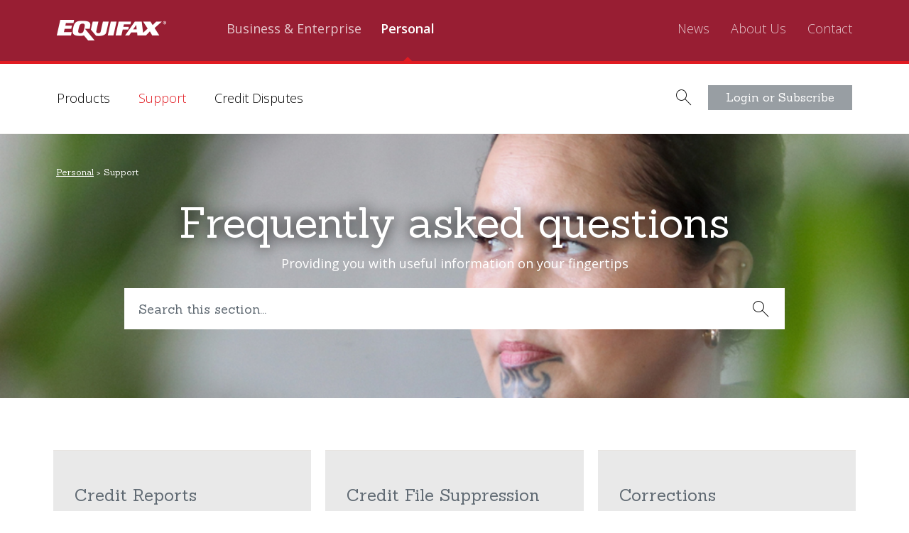

--- FILE ---
content_type: text/html; charset=utf-8
request_url: https://www.equifax.co.nz/personal/support?page=1
body_size: 10393
content:
<!DOCTYPE html>
<html lang="en" dir="ltr">

<head>
    <script nonce="LTqPOhWPFV5UvrsnYmfLQw==">
    var nonce = "LTqPOhWPFV5UvrsnYmfLQw==";
  </script>

  <!-- Google Tag Manager -->
  <script nonce="LTqPOhWPFV5UvrsnYmfLQw==">
    (function(w, d, s, l, i) {
      w[l] = w[l] || [];
      w[l].push({
        'gtm.start': new Date().getTime(),
        event: 'gtm.js'
      });
      var f = d.getElementsByTagName(s)[0],
        j = d.createElement(s),
        dl = l != 'dataLayer' ? '&l=' + l : '';
      j.async = true;
      j.src =
        'https://www.googletagmanager.com/gtm.js?id=' + i + dl;
      f.parentNode.insertBefore(j, f);
    })(window, document, 'script', 'dataLayer', 'GTM-5BZF7FH');
  </script>
  <!-- End Google Tag Manager -->
  <meta name="google-site-verification" content="96jLJMRxkvY_mpUQVgJ25HuM7h6zelxltwnNVzUUYeI" />
  <meta charset="utf-8" />
<link rel="shortcut icon" href="https://www.equifax.co.nz/sites/default/files/favicon_18.ico" type="image/vnd.microsoft.icon" />
<meta name="viewport" content="width=device-width, initial-scale=1.0" />
<link rel="icon" href="https://www.equifax.co.nz/sites/default/files/favicon_18.ico" type="image/x-icon" />
<meta name="description" content="Visit our Personal Products Support page if you have any questions on Equifax&#039;s products and services." />
<link rel="canonical" href="https://www.equifax.co.nz/personal/support" />
<link rel="shortlink" href="https://www.equifax.co.nz/personal/support" />
<meta property="og:type" content="article" />
<meta property="og:url" content="https://www.equifax.co.nz/personal/support" />
<meta name="twitter:card" content="summary" />
  <title>Personal Products Support Page | Equifax NZ</title>
  <script type="text/javascript" nonce="LTqPOhWPFV5UvrsnYmfLQw==">
    var pathInfo = {
      base: 'https://www.equifax.co.nz/sites/all/themes/vedacorporate/',
      css: 'css/',
      js: 'js/',
      swf: 'swf/',
    }
  </script>



  <link rel="stylesheet" href="https://www.equifax.co.nz/sites/default/files/css/css_xE-rWrJf-fncB6ztZfd2huxqgxu4WO-qwma6Xer30m4.css" media="all" />
<link rel="stylesheet" href="https://www.equifax.co.nz/sites/default/files/css/css_2xkuCodVbJfIayIDd0cy8F7S5dhG8z05T9Trej3ux6s.css" media="all" />
<link rel="stylesheet" href="https://www.equifax.co.nz/sites/default/files/css/css_vs2AwT9aCuxNa2wsE2-I6pBDwt3c1zh5tqBDA7KPJP4.css" media="all" />
<link rel="stylesheet" href="//fonts.googleapis.com/css?family=Open+Sans:400,300italic,300,700,700italic,400italic|Sanchez:400,400italic" media="all" />
<link rel="stylesheet" href="//maxcdn.bootstrapcdn.com/font-awesome/4.7.0/css/font-awesome.min.css" media="all" />
<link rel="stylesheet" href="https://www.equifax.co.nz/sites/default/files/css/css_p5LCnY3VMYpJx4oUTUXwUeWaxj7kvIKksIweYUppIhY.css" media="all" />
  <script src="https://www.equifax.co.nz/sites/default/files/js/js_Z3nON2InbzSQEhmkWBNyo-usHOqE6D27_syAzNnMbHE.js"></script>
<script src="https://www.equifax.co.nz/sites/default/files/js/js_CVvF_uVB-grwdScGmugDEVwm6HrzIgGQiCVkqylKZyg.js"></script>
<script src="https://www.equifax.co.nz/sites/default/files/js/js_C_BmyO1DQRix3rlPMfzHBR5DFuWstk6VJOc2lySb1_4.js"></script>
<script src="https://www.equifax.co.nz/sites/default/files/js/js_g2fz7O2Vtx4UBo9uRP2MQShXxE8Ww9cPkxG35Wii4bo.js"></script>
<script src="https://www.equifax.co.nz/sites/default/files/js/js_HzrOLAct9H0MUZnxZ8q905YVOqmb7q7z38QoIjZeGzc.js"></script>
<script>
jQuery.extend(Drupal.settings, {"basePath":"\/","pathPrefix":"","setHasJsCookie":0,"ajaxPageState":{"theme":"vedacorporate","theme_token":"3fKKeSdOVVxqvRl6R1Qz-gqhCVZy5KUiUhSa25OIU0U","jquery_version":"2.2","jquery_version_token":"GR9zDBUHSwAerY0TLM0mUdynwYvESqxiPhWeivVWQpk","js":{"sites\/all\/modules\/jquery_update\/replace\/jquery\/2.2\/jquery.min.js":1,"misc\/jquery-extend-3.4.0.js":1,"misc\/jquery-html-prefilter-3.5.0-backport.js":1,"misc\/jquery.once.js":1,"misc\/drupal.js":1,"sites\/all\/modules\/equalheights\/jquery.equalheights.js":1,"sites\/all\/modules\/jquery_update\/js\/jquery_browser.js":1,"misc\/form-single-submit.js":1,"misc\/ajax.js":1,"sites\/all\/modules\/jquery_update\/js\/jquery_update.js":1,"sites\/all\/modules\/custom\/custom_ajax\/custom_ajax.js":1,"sites\/all\/modules\/entityreference\/js\/entityreference.js":1,"sites\/all\/modules\/equalheights\/equalheights.js":1,"misc\/progress.js":1,"misc\/jquery.form.js":1,"sites\/all\/modules\/views_load_more\/views_load_more.js":1,"sites\/all\/libraries\/imagesloaded\/jquery.imagesloaded.min.js":1,"sites\/all\/themes\/vedacorporate\/js\/bootstrap.min.js":1,"sites\/all\/themes\/vedacorporate\/js\/jquery.main.js":1},"css":{"modules\/system\/system.base.css":1,"modules\/system\/system.menus.css":1,"modules\/system\/system.messages.css":1,"modules\/system\/system.theme.css":1,"modules\/field\/theme\/field.css":1,"modules\/node\/node.css":1,"modules\/search\/search.css":1,"modules\/user\/user.css":1,"sites\/all\/modules\/youtube\/css\/youtube.css":1,"sites\/all\/modules\/views\/css\/views.css":1,"sites\/all\/modules\/ckeditor\/css\/ckeditor.css":1,"sites\/all\/modules\/ctools\/css\/ctools.css":1,"sites\/all\/modules\/field_collection\/field_collection.theme.css":1,"\/\/fonts.googleapis.com\/css?family=Open+Sans:400,300italic,300,700,700italic,400italic|Sanchez:400,400italic":1,"\/\/maxcdn.bootstrapcdn.com\/font-awesome\/4.7.0\/css\/font-awesome.min.css":1,"sites\/all\/themes\/vedacorporate\/css\/bootstrap.css":1,"sites\/all\/themes\/vedacorporate\/css\/main.css":1,"sites\/all\/themes\/vedacorporate\/css\/theme.css":1}},"urlIsAjaxTrusted":{"\/personal\/support":true,"\/personal\/support?page=1":true},"equalHeightsModule":{"classes":[{"selector":".prod-header \u003E h3","mediaquery":"(min-width: 992px)","minheight":"","maxheight":"","overflow":"visible"},{"selector":".product-wrapper \u003E .prod-body","mediaquery":"(min-width: 992px)","minheight":"","maxheight":"","overflow":"visible"},{"selector":".product-wrapper \u003E .prod-footer","mediaquery":"(min-width: 992px)","minheight":"","maxheight":"","overflow":"visible"},{"selector":".view-questions .text-block","mediaquery":"(min-width: 992px)","minheight":"","maxheight":"","overflow":"visible"},{"selector":".view-questions .text-block p","mediaquery":"(min-width: 992px)","minheight":"","maxheight":"","overflow":"visible"}],"imagesloaded_ie8":1}});
</script>
  <script type="text/javascript" nonce="LTqPOhWPFV5UvrsnYmfLQw==">
    /* jQuery( document ).ready(function() {
  //	  	if (!jQuery('ul').hasClass('.accordion')) {
	  		//alert("Hi");
	  		jQuery( "ul > li::before" ).css({ "width": "12px", "height": "12px", "border": "2px solid #e11b22", "border-radius": "6px", "content": "", "position": "absolute", "left": "0", "top": "7px" });
			//jQuery( "ul > li").addClass('some-class');
		}
  }); */
  </script>
</head>

<body class="html not-front not-logged-in one-sidebar sidebar-first page-personal page-personal-support page" >
  <!-- Google Tag Manager (noscript) -->
  <noscript><iframe src="https://www.googletagmanager.com/ns.html?id=GTM-5BZF7FH"
      height="0" width="0" style="display:none;visibility:hidden"></iframe></noscript>
  <!-- End Google Tag Manager (noscript) -->
  <div id="skip-link">
    <a href="#main-content" class="element-invisible element-focusable">Skip to main content</a>
  </div>
    <div id="wrapper">
    <header id="header">
    <div class="container-fluid">
                    <div class="logo"><a href="/"><img src="https://www.equifax.co.nz/sites/all/themes/vedacorporate/logo.png" alt="Equifax New Zealand "></a></div>
                <nav class="menu">
            <div class="menu-holder">
                <a href="#" class="nav-opener"><span></span>Menu</a>
                <div class="drop">
                    <div class="slide-block">
                        <div class="container-fluid">
                                <div class="open-close login">
	<a class="opener btn btn-info" href="#">Login or Subscribe</a>
	<div class="slide">
		<div class="row">
			<div class="col-lg-6 col-md-6">
				<strong class="title ">Login to:</strong>
				<form action="#" class="login-form">
					<div class="login-select">
						<a class="select-opener" href="#">Choose application</a>
						<ul class="box-slide">
							<li>
								<ul>
									<li><a href="https://services.nz.vedaadvantage.com/cgi/main" target="_blank">NZ Login</a></li>
									<li><a href="https://iqconnect.equifax.co.nz" target="_blank">IQ Connect (Live)</a></li>
									<li><a href="https://iqconnect.test.equifax.co.nz" target="_blank">IQ Connect (Test)</a></li>
									<li><a href="https://viewpoint.computershare.com/EquifaxNZ/Login.aspx" target="_blank">View Invoices</a></li>
									<li><a href="https://services.nz.vedaadvantage.com/public/cgi/baynet" target="_blank">Casual Access</a></li>
									<li><a href="/subscribers">NZ Become a Subscriber</a></li>
								</ul>
							</li>
						</ul>
					</div>
					<input type="submit" value="Login">
				</form>
			</div>
			<div class="col-lg-5 col-lg-offset-1 col-md-5 col-md-offset-1">
				<strong class="title">Haven’t got a login?</strong>
				<p>Find out how you can <a href="/subscribers">become an Equifax Subscriber </a>, and sign up to get a login.</p>
			</div>
		</div>
		<a class="opener" href="#">ReadMore</a>
	</div>
</div>
<div class="open-close search">
    <a class="opener" href="#"><i class="icon-search"></i></a>
    <div class="slide">
        <div class="row">
            <div class="col-lg-12">
                <form class="search-form" action="/personal/support?page=1" method="post" id="search-block-form" accept-charset="UTF-8"><div><div class="container-inline">
      <h3 class="element-invisible">Search form</h3>
    <div class="form-item form-type-searchfield form-item-search-block-form">
  <label class="element-invisible" for="edit-search-block-form--2">Search </label>
 <input title="Enter the terms you wish to search for." placeholder="Enter search terms..." type="search" id="edit-search-block-form--2" name="search_block_form" value="" size="15" maxlength="128" class="form-text form-search" />
</div>
<div class="form-actions form-wrapper" id="edit-actions"><input type="submit" id="edit-submit" name="op" value="Search" class="form-submit" /></div><input type="hidden" name="form_build_id" value="form-QGZ2-B2mRlbS9_Z8yOa9UZnH5z7Www6WVbrYa5-izD8" />
<input type="hidden" name="form_id" value="search_block_form" />
</div>
</div></form>                            </div>
        </div>
        <a class="opener" href="#">ReadMore</a>
    </div>
</div>
<style>
body.page-node-731 .custom.box-date {
    position: absolute;
    top: -172px;
    text-align: center;
    left: 0;
    right: 0;
}
.page-eform-customer-insights.page-eform-customer-insights-confirm .messages.status, .page-eform.page-eform-protect-your-business.page-eform-protect-your-business-confirm .messages.status {
    display: none;
}
body.page-node-731 .box-date:not(.custom) {
    display: none;
}
.clearfix.col-holder.three-cols.row > div.col-md-3.col-sm-6.col:first-child {
    display: none;
}
.page-eform-commercial-risk-iq-connect-confirm .messages, .page-eform-commercial-risk-new-reporting-confirm .messages, .page-eform-business-solutions-confirm messages {
    display: none;
}
.field-name-field-hp-website {
display: none;
}
.page-eform-commercial-risk-iq-connect-confirm h1.page-title, .page-eform-commercial-risk-new-reporting-confirm h1.page-title, .page-eform-business-solutions-confirm h1.page-title {
    margin: 70px 0;
}
.page-eform-business-solutions-confirm .messages.status {
    display: none;
}
.page-eform-business-solutions-confirm h1.page-title {
    margin-top: 50px;
    margin-bottom: 30px;
}
#content td ul {
    margin-left: 20px !important;
}

body.page-node-54 #question li:nth-child(2) label,
body.page-node-54 #question li:nth-child(2) {
display: none !important;
}

@media (min-width: 768px) {

body.page-node-54 #question li {
width: 49.7%;
}

}

body.page-node-716 .breadcrumbs-holder {
    display: none;
}

@media (max-width: 767px){
    body.page-node-716 .top-banner .container.filter-section {
       padding: 64px 20px 64px 20px;
    }
}
.front .porduct-container .img-holder {
    min-height: 60px;
}
body.page-node-716 .btn-primary {
    background-color: rgba(225, 27, 34, 1);
    border-color: rgba(225, 27, 34, 1);
}
body.page-node-716 .btn-primary:hover {
    background-color: rgba(225, 27, 34, 0.75);
    border-color: rgba(225, 27, 34, 0.75);
}

@media (max-width : 1023px) {
    #header .drop .menu-mlid-364 {
        margin:0 0 8px !important;
    }
    #simple-cookie-compliance-dismiss-form {
        width: initial !important;
        margin-top: 10px !important;
    }

    .cookie-compliance__inner {
        padding: 0 !important;
    }
}
.front .porduct-container .img-holder {
    min-height: 60px;
}
.view.view-homepage-slideshow- {
    z-index: 1;
    position: relative;
}
@media screen and (min-width: 1000px){
    .carousel-caption {
    padding-top: 0px;
}
.carousel-inner h3 {
    padding-top: 6px;
}
}
@media screen and (max-width: 1460px) {
.carousel-inner h3 {
    font-size: 40px !important;
    padding-top: 66px;
    margin-bottom: 0px !important;
}
.ctn-buttons > a.btn-link-cta.btn.btn-link {
    font-size: 18px;
    min-width: 284px;
    padding: 12px 15px;
}
.carousel-caption p {
    margin-bottom: 16px !important;
    margin-top: 13px !important;
    font-size: 16px;
}
}
@media (min-width: 768px) {
    .col-holder.porduct-container > div:not(.link-holder) {
        float: none;
        display: inline-block;
        text-align: center;
        width: 24%;
    }
}

@media (min-width: 768px) and (max-width: 991px) {
    .col-holder.porduct-container > div:not(.link-holder) {
        width: 49%;
    }
}
form.entitytype-contact-form .form-actions.form-wrapper, form#contactbusiness-entityform-edit-form .form-actions.form-wrapper {
    position: relative;
    padding-top: 211px;
}

form.entitytype-contact-form .captcha, form#contactbusiness-entityform-edit-form .captcha {
    /*position: absolute;*/
    top: 0;
}
.page-node-98 li.first.collapsed.menu-mlid-356 {
    display: none;
}
@media (min-width: 769px) {
.media-query {
    position: absolute;
    left: 0;
    max-width: 280px;
    margin-top: -50px;
    padding-left: 8px;
}

.clearfix.container.aside-contain {
    position: relative;
}

.media-query.media-sticky {
    position: fixed;
}
}
.page-node-758 .messages.status {
    display: none;
}

.page-node-653 .product-section > .row > div {
    padding: 0 2px;
}

.page-node-653 .product-section > .row > div:first-child {
    padding-left: 15px;
    padding-right: 2px;
}

.page-node-653 .product-section > .row > div:last-child {
    padding-right: 15px;
    padding-left: 2px;
}

.page-node-653 .prod-body, .page-node-653 .prod-footer, .prod-btn {
    background: #e9e9e9;
    padding: 20px;
    text-align: center;
}

.page-node-653 .prod-header {
    background: #333;
}

.page-node-653 .product-section h3, .page-node-653 .product-section h4, .page-node-653 .product-section p {
    margin: 0 !important;
}

.page-node-653 .feat-header {
    text-align: center;
}

.page-node-653 .feat-header h4 {
    font-size: 20px;
    padding: 10px;
    color: #e11b22;
}

.page-node-653 .prod-header h3 {
    color: #fff;
    text-align: center;
    padding: 20px 10px;
    display: flex;
    align-items: center;
    justify-content: center;
}

.page-node-653 .prod-btn {
    padding: 20px 30px;
}

.page-node-653 .prod-btn a {
    display: block;
    padding: 8px 12px;
    background-color: rgba(225, 27, 34, 1);
    border-color: rgba(225, 27, 34, 1);
    color: #fff;
    text-align: center;
    text-decoration: none;
    font-family: "Sanchez", sans-serif;
}

.page-node-653 .product-wrapper.featured {
    position: relative;
    margin-top: -20px;
}

.page-node-653 .product-wrapper.featured > .feat-header {
    position: absolute;
    top: -42px;
    left: 0;
    right: 0;
}

.page-node-653 .product-section {
    margin-top: 70px;
    margin-bottom: 50px;
}

.page-node-653 .product-wrapper.featured .prod-btn {
    padding-bottom: 40px;
    padding-top: 40px;
}

.page-node-653 .prod-footer > p {
    font-size: 20px;
}
.page-node-653 .prod-footer > p.lead {
    font-size: 25px;
}

.page-node-653 span.prod-price {
    font-size: 30px;
    font-weight: bold;
}


.covid-section > div:last-child {
    text-align: left;
}

img.covid-img {
    margin-top: 45px;
}

.covid-section h3 {
    color: #231f20;
}

.covid-section p {
    font-size: 20px;
}

.covid-section a.btn.btn-success {
    color: #768189;
    border: 2px solid #d2d5d7;
    background-color: transparent;
    max-width: 100%;
    min-width: 225px;
    padding: 8px 12px;
    margin-top: 20px;
}

.covid-section a.btn.btn-success:hover, .covid-section a.btn.btn-success:focus {
    background-color: #d2d5d7;
}

.covid-section {
    margin-top: 100px;
}




.page-node-788 .content-holder, .page-node-809  .content-holder{
    width: 100%;
    max-width: 1024px;
}


    .page-node-788 aside#sidebar-first, .page-node-809 aside#sidebar-first {
        display: none;
    }


.page-node-788 #content table.table, .page-node-809 #content table.table {
    background: transparent !important;
    border: none !important;
    float: left;
    width: 33%;
}

.page-node-788 #content table.table th, .page-node-788 #content table.table thead, .page-node-788 #content table.table tbody, 
.page-node-809 #content table.table th, .page-node-809 #content table.table thead, .page-node-809 #content table.table tbody
{
    border: none !important;
}

.page-node-788 #content p, .page-node-788 #content ul, .page-node-788 #content li,
.page-node-809 #content p, .page-node-809 #content ul, .page-node-809 #content li,
{
    float: left;
    width: 100%;
}

.page-node-788 #content ul ul li, .page-node-809 #content ul ul li {
    margin: 4px 0;
}

.page-node-788 #content ul, .page-node-809 #content ul {
    padding-left: 31px !important;
}

.page-node-788 #content table.table th, .page-node-809 #content table.table th {
    font-weight: 100;
}
    .page-node-788 aside#sidebar-first, .page-node-809 aside#sidebar-first{
        display: none;
    }

    .page-node-788 .content-holder, .page-node-809 .content-holder  {
        width: 100%;
        max-width: 1024px;
    }
@media (max-width: 1023px) {

    .page-node-788 #content table.table, .page-node-809 #content table.table {
        width: 100%;
    }
}

</style>

<script>
(function ($) {
$(document).ready(function($) {
   // $('.node-type-solution.page .col-md-4.col-sm-6.col').remove();
$('.node-type-solution.page .col-md-4.col-sm-6.col').each(function(){
   var self = $(this);
   if ( self.html().trim().length == 0 )
   {
     self.remove();
   }
});
});
}(jQuery));
</script>



<style>
/* table b */
.table-b { width: 100%; margin: 0 auto; border-collapse: collapse; border-spacing: 0; background: transparent; -webkit-box-shadow: 0 2px 8px 0 rgba(0, 0, 0, 0.1); -moz-box-shadow: 0 2px 8px 0 rgba(0, 0, 0, 0.1); box-shadow: 0 2px 8px 0 rgba(0, 0, 0, 0.1); border: 1px solid rgba(0, 0, 0, 0.1); border-top: none; background-color: #fff; display: table; table-layout: fixed; } .table-b th, .table-b td { width: 100% !important; display: block; border-bottom: none; border-right: none; border-left: none; padding: 10px; box-sizing: border-box; -moz-box-sizing: border-box; -webkit-box-sizing: border-box; text-align: inherit; } .table-b th { background-color: #981e33; color: #fff; padding: 10px; } .table-b.table-b thead + tbody tr th { font-weight: initial; color: initial; background-color: #f5f7fb; } .table-b.table-b thead + tbody tr:nth-child(even) th { background: #eef1f8; } .table-b tr { -moz-transition: all 0.2s ease, -moz-transform 0.2s ease; -webkit-transition: all 0.2s ease, -webkit-transform 0.2s ease; -o-transition: all 0.2s ease, -o-transform 0.2s ease; -ms-transition: all 0.2s ease, -ms-transition 0.2s ease; transition: all 0.2s ease, transform 0.2s ease; will-change: all; background-color: #fff; } .table-b tr:hover { background-color: #fff; } .table-b .opt_v_th { background-color: #e6eaf0; font-weight: bold; } .table-b:not(.opted-table) { border-top: 1px solid rgba(0, 0, 0, 0.1); } .table-b:not(.opted-table) td, .table-b:not(.opted-table) th { width: auto !important; display: table-cell; border: 1px solid rgba(0, 0, 0, 0.1); } .table-b:not(.opted-table) tr { background-color: inherit; } .table-b:not(.opted-table) tr:nth-child(even) { background-color: #F9F9F9; } .table-b:not(.opted-table) th { background-color: inherit; color: inherit; padding: 10px; color: #fff; background-color: #981e33; }
</style>
<script>
(function($) {function draw_opt_table_html(i){if(i.find("thead").length){var t,a=i.find("thead th").length,e=i.find("tbody th").length,l=$("<div></div>");t=e?i.hasClass("main-h")?a-1:e:a;for(var n=0;n<t;n++)l.append($("<tr></tr>"));return e?i.hasClass("both-main-h")?(i.find("thead th").each(function(t,a){0!==t&&l.find("tr:eq("+(t-1)+")").prepend($(this))}),i.find("tbody tr").each(function(t,a){var e=$(this),n=e.find("th").wrap("<p/>").parent().html().replace("<th","<td").replace("/th>","/td>");e.find("th").unwrap(),e.find("td").each(function(t,a){var e=$(n).addClass("opt_v_th");l.find("tr:eq("+t+")").append(e).append($(this))})})):(i.find("tbody th").each(function(t,a){l.find("tr:eq("+t+")").prepend($(this))}),i.find("tbody tr").each(function(h,t){$(this).find("td").each(function(t,a){var e=i.find("thead th:eq("+(t+1)+")"),n=e.wrap("<p/>").parent().html().replace("<th","<td").replace("/th>","/td>");e.unwrap();var d=$(n).addClass("opt_v_th");l.find("tr:eq("+h+")").append(d).append($(this))})})):(i.find("thead th").each(function(t,a){l.find("tr:eq("+t+")").prepend($(this))}),i.find("tbody tr").each(function(t,a){$(this).find("td").each(function(t,a){l.find("tr:eq("+t+")").append($(this))})})),l.html()}return!1}function generate_opt_table(t,a){var e=draw_opt_table_html(t);return!!e&&("opt_table"in g||(g.opt_table={}),g.opt_table[a]=e,t.attr({"data-table-opt":a}),!0)}function adjust_table_run(){$(".table-b").length&&$(".table-b").each(function(t,a){$(window).outerWidth()<601?$(this).hasClass("opted-table")||(void 0===$(this).attr("data-table-opt")||!1===$(this).attr("data-table-opt")?generate_opt_table($(this),t)&&$(this).html(g.opt_table[t]):$(this).html(g.opt_table[t]),$(this).addClass("opted-table")):$(this).hasClass("opted-table")&&$(this).removeClass("opted-table").html(g.desktop_table[t])})}g={},$(window).resize(function(){adjust_table_run()}),$(document).ready(function(){$(".table-b").length&&(g.desktop_table={},$(".table-b").each(function(t,a){g.desktop_table[t]=$(this).html()}),adjust_table_run())});}(jQuery));
</script>                        </div>
                    </div>
                        <ul><li class="first collapsed menu-mlid-364"><a href="/business-enterprise">Business & Enterprise <i class="fa fa-angle-right" aria-hidden="true"></i></a><div class="drop-holder"></div></li>
<li class="last  active-trail menu-mlid-354 active"><a href="/personal">Personal <i class="fa fa-angle-right" aria-hidden="true"></i></a><div class="drop-holder"><div class="container-fluid"><ul><li class="first collapsed menu-mlid-356"><a href="/personal/products">Products</a></li>
<li class=" active-trail active menu-mlid-358"><a href="/personal/support" class="active">Support</a><div class="drop-down"><div class="drop-down-holder"><div class="col-item"><a href="/credit-file-suppression">Credit File Suppression</a></div></div></div></li>
<li class="last leaf menu-mlid-1803"><a href="https://www.mycreditfile.co.nz/credit-disputes">Credit Disputes</a></li>
</ul></div></div></li>
</ul>
<ul><li class="first leaf menu-mlid-1150"><a href="/about-us/news-media/cat">News <i class="fa fa-angle-right" aria-hidden="true"></i></a><div class="drop-holder"></div></li>
<li class=" menu-mlid-367"><a href="/about-us">About Us <i class="fa fa-angle-right" aria-hidden="true"></i></a><div class="drop-holder"><div class="container-fluid"><ul><li class="first leaf menu-mlid-1944"><a href="/about-us/why-equifax">Why Equifax</a></li>
<li class="leaf menu-mlid-1943"><a href="/about-us/our-commitments">Our Commitments</a></li>
<li class="leaf menu-mlid-1939"><a href="/global-credit-trends">Global Insights</a></li>
<li class="leaf menu-mlid-1949"><a href="/about-us/our-philosophy-towards-security">Security</a></li>
<li class="leaf menu-mlid-371"><a href="https://careers.equifax.com"> Careers</a></li>
<li class="last collapsed menu-mlid-1940"><a href="/about-us/ai">AI</a></li>
</ul></div></div></li>
<li class="last leaf menu-mlid-373"><a href="/contact">Contact <i class="fa fa-angle-right" aria-hidden="true"></i></a><div class="drop-holder"></div></li>
</ul>
                </div>
            </div>
        </nav>
    </div>
</header>    <main role="main" id="main">
        <div class="main-holder">
                                     <div class="tabs admin-tabs"></div>                                            



                    <section class="top-banner light-colored text-center banner-03 content-form">
            <div class="bg-holder">
                        <img src="https://www.equifax.co.nz/sites/default/files/styles/intro_1660x553/public/personal-support-banner.png?itok=AFhSWpwq" width="1660" height="553" alt="" />        </div>
                <div class="container breadcrumbs-holder">
            <ul class="breadcrumbs"><li><a href="/personal">Personal</a></li><li>Support</li></ul>        </div>
        <div class="container text-center filter-section">
                            <h1>Frequently asked questions</h1>
                            <p>Providing you with useful information on your fingertips</p>
                <form class="" action="/personal/support" method="get" id="views-exposed-form-questions-support" accept-charset="UTF-8"><div>            <div class="search-form">
                    <div class="container-inline">
            <div class="form-item form-type-textfield form-item-search-block-form">
                <input placeholder="Search this section..." type="text" class="form-text" maxlength="128" size="15" value="" name="keys" id="edit-search-block-form--2" title="Enter the terms you wish to search for." value="">
            </div>
            <div id="edit-actions--2" class="form-actions form-wrapper">
                <input type="submit" class="form-submit" value="Search" name="op" id="edit-submit--2">
            </div>
        </div>
        </div>
    
</div></form>            </div>
</section>




<section  class="view view-questions view-id-questions view-display-id-support support view-dom-id-8959c5030c3c498880aa4d0103621d41 faq-section center-block load-more-holder">
        
            <div class="view-header">
            <style nonce="LTqPOhWPFV5UvrsnYmfLQw==">
<!--/*--><![CDATA[/* ><!--*/

.view-questions .text-block {
    position: relative;
    color: #606a73;
    display: block;
    font-size: 16px;
    text-decoration: none;
    font-weight: normal;
    padding: 25px 30px 31px;
    border-bottom: 1px solid #e7e3e0;
    border-top: 1px solid #e7e3e0;
    background: #e9e9e9;
    margin-bottom: 30px !important;
}

.view-questions .text-block h4 {
    color: #606a73;
}

.view-questions .text-block p {
    font-size: 15px;
    margin: 0 0 41px;
    color: #000;
    font-weight: 300;
}

.view-questions .text-block a.btn {
    max-width: 100%;
    min-width: 225px;
    padding: 9px 12px;
    border: 2px solid #c9cacc;
    color: #606a73;
    background: #e9e9e9;
}

.page-personal-support .faq-section {
    max-width: 1170px;
}

/*--><!]]>*/
</style>
<div class="row">
<div class="col-md-4 col-sm-6 col">
    <div class="text-block same-height-left">
        <div>
            <h4>Credit Reports</h4>
        </div>
        <p>Learn more about credit reports including what's in a credit file, and free credit reports.</p>
        <a href=" https://www.mycreditfile.co.nz/sites/default/files/MCF_Credit-File-Explained.pdf" target="_blank&quot;" class="btn">Learn More</a>
    </div>
</div>
<div class="col-md-4 col-sm-6 col">
    <div class="text-block same-height-left">
        <div>
            <h4>Credit File Suppression</h4>
        </div>
        <p>If you think your identity may have been stolen or you have reasonable grounds to believe you have been a victim of fraud, you can request a suppression on your credit report.</p>
        <a href="/credit-file-suppression" class="btn">Learn More</a>
    </div>
</div>
<div class="col-md-4 col-sm-6 col">
    <div class="text-block same-height-left">
        <div>
            <h4>Corrections</h4>
        </div>
        <p>Found a mistake on your credit report that you need to correct? Find out how to fix your Equifax credit report.</p>
        <a href="/how-do-i-correct-information-my-credit-file" class="btn">Learn More</a>
    </div>
</div>
</div>        </div>
                <ul class="accordion list-unstyled">
            <li>
                    <a href="#" class="accordion-opener">Where does the information on my credit file come from?</a>
<div class="accordion-slide">
    <div class="text-holder">
        <p>We collect credit information directly from you as the consumer, from our customers such as banks, finance companies and other credit providers, or from public sources.</p>
<p>Our customers may supply your name, addresses, date of birth, gender, employer, occupation and the type of credit account you applied for. Details may also be provided relating to your repayment history on existing credit accounts you hold with a credit provider.</p>
<p>We also use information from public sources such as court records and newspapers, and other publicly available publications and databases.</p>
    </div>
</div>
        </li>
            <li>
                    <a href="#" class="accordion-opener">How long is the information held on my credit file?</a>
<div class="accordion-slide">
    <div class="text-holder">
        <p>Negative information (such as collection data, default data, summary instalment orders and judgement records) remains on your credit file for five years. Your previous enquiry information remains on your file for four years. Insolvency records, including records of No Asset Procedure and single bankruptcy, may be retained on your file for four years after discharge. Multiple insolvencies may be held indefinitely. Account repayment history may be held for up to 24 months.</p>
    </div>
</div>
        </li>
            <li>
                    <a href="#" class="accordion-opener">How do I correct the information on my credit file?</a>
<div class="accordion-slide">
    <div class="text-holder">
        <p>The credit provider or debt collection agency should be contacted directly if you believe there is something incorrect on your credit file.The full name of the credit provider and debt collector will be named on your credit file.</p>

<p>Please <a href="/cdn-cgi/l/email-protection#e09095828c8983818383859393ce8e9aa085919589868198ce838f8d">email us</a> if you are not satisfied with the response or outcomes. Your communication to us should include:</p>

<ul>
	<li>A request for us to investigate your issue for you.</li>
	<li>The name(s) and contact details of the people that you have already spoken to as well as the dates of telephone calls and or meetings.</li>
	<li>Any email correspondence you may have regarding the incorrect/invalid information.</li>
	<li>A short explanation of the issue you have in relation to the detail within your credit file so that we can investigate the matter for you.</li>
	<li>Attach all copies of payment receipts and any other relevant documentation that may assist us during our investigation process.</li>
</ul>

<p><br />
If you believe that some information on your credit file has not been caused by your actions does not belong to you and may have been caused by relate to another individual committing fraud, then you need to;</p>

<ul>
	<li>Promptly report the matter to the police.</li>
	<li>Promptly report the matter to the fraud department of each of the credit providers involved.</li>
</ul>

<p><br />
Police and credit providers will conduct their own investigations and inform us of the results.</p>

<p>If you complete this step, we will be able to remove any fraudulent activity from your credit report.</p>
    </div>
</div>
        </li>
    </ul>
    
        
    
    </section>
    



                    
        <section class="color-section">
        <div class="callback-block text-center">
                            <h2>Further questions? Speak to an Equifax specialist.</h2>
                        <div class="holder center-block">
                <p>Contact us today to find out more about our products and services.</p>
                <div class="clearfix row">
                            <div class="col-sm-6">
        <div class="box">
                            <div class="icon-holder">
                    <img style="height: 64px;" alt="image description" src="/sites/all/themes/vedacorporate/images/svg_icons/phone.svg">
                </div>
                                                            <h5>Talk to us</h5>
                                <p><a href="tel:0800698332" class="tel-link">0800 698 332</a> Mon - Fri 8:30am - 5pm</p>
                    </div>
    </div>
        <div class="col-sm-6">
        <div class="box">
                            <div class="icon-holder">
                    <img style="height: 64px;" alt="image description" src="/sites/all/themes/vedacorporate/images/svg_icons/telegram.svg">
                </div>
                                                            <h5>Email us</h5>
                                <p><a href="/contact">Click here</a> submit a question via our contact form.</p>
                    </div>
    </div>
                </div>
            </div>
        </div>
    </section>






        </div>
                        <a href="#wrapper" class="to-top-btn"></a>
    </main>
    <div class="bottom-container">
        <div class="plugins-list">
        <a href="/contact-us#af=personal&pos=question" class="telegram"><i class="icon-telegram"></i></a>
        <a href="/contact-us#af=personal&pos=form" class="phone">phone</a>
        <a href="#" class="livechat"><i class="icon-online-chat"></i><span class="text">Livechat</span></a>
    </div>
    <div class="container">
        <div class="clearfix footer-top">
            <div class="pull-left social-info">
                    <div class="contact-info">
<p>Contact <a class="tel-link" href="tel:0800698332">0800 698 332</a></p>
</div>
<ul class="social list-unstyled list-inline">
<!-- <li><a href="https://www.equifax.com.au/twitter" target="_blank" rel="nofollow" class="icon-twitter"></a></li> -->
<li><a href="https://www.equifax.co.nz/linkedin" target="_blank" rel="nofollow" class="icon-linkedin"></a></li>
</ul>            </div>
            <div class="pull-right open-close">
                    <a href="/subscribers" class="btn btn-info btn-subscribe">Become a Subscriber</a>
<a href="#" class="btn btn-info opener">Login</a>
<div class="slide  container">
	<a href="#" class="opener"></a>
		<div class="row">
			<div class="col-lg-6 col-md-6">
				<strong class="title ">Login to:</strong>
				<form action="#" class="login-form">
					<div class="login-select">
						<a class="select-opener" href="#">Choose application</a>
						<ul class="box-slide">
								<ul>
									<li><a href="https://services.nz.vedaadvantage.com/cgi/main" target="_blank">NZ Login</a></li>
									<li><a href="https://viewpoint.computershare.com/EquifaxNZ/Login.aspx" target="_blank">View Invoices</a></li>
									<li><a href="https://services.nz.vedaadvantage.com/public/cgi/baynet" target="_blank">NZ Casual Access</a></li>
									<li><a href="/subscribers">NZ Become a Subscriber</a></li>
								</ul>
						</ul>
					</div>
					<input type="submit" value="Login">
				</form>
			</div>
			<div class="col-lg-5 col-lg-offset-1 col-md-5 col-md-offset-1">
				<strong class="title">Haven’t got a login?</strong>
				<p>Find out how you can become an <a href="/subscribers">Equifax subscriber</a>, and sign up to get a login.</p>
			</div>
		</div>
		<a class="opener" href="#">ReadMore</a>
	</div>
            </div>
        </div>
        <div class="footer-holder">
                <div class="footer-col">
    <div class="heading"><a href="/business-enterprise" class="opener">Business & Enterprise</a></div><div class="slide"><ul class="list-unstyled"><li class="first leaf menu-mlid-1019"><a href="/business-enterprise">Overview</a></li>
<li class="leaf menu-mlid-517"><a href="/business-enterprise/solutions">Solutions</a></li>
<li class="last leaf menu-mlid-519"><a href="/business-enterprise/support">Support</a></li>
</ul></div></div>
<div class="footer-col">
    <div class="heading"><a href="/personal" class="opener">Personal</a></div><div class="slide"><ul class="list-unstyled"><li class="first leaf menu-mlid-1018"><a href="/personal">Products</a></li>
<li class="leaf active-trail active menu-mlid-509 active"><a href="/personal/support" class="active">Support</a></li>
<li class="last leaf menu-mlid-1802"><a href="https://www.mycreditfile.co.nz/credit-disputes">Credit Disputes</a></li>
</ul></div></div>
<div class="footer-col">
    <div class="heading"><a href="/about-us" class="opener">About Us</a></div><div class="slide"><ul class="list-unstyled"><li class="first leaf menu-mlid-1945"><a href="/about-us/why-equifax">Why Equifax</a></li>
<li class="leaf menu-mlid-1946"><a href="/about-us/our-commitments">Our Commitments</a></li>
<li class="leaf menu-mlid-1938"><a href="/global-credit-trends">Global Insights</a></li>
<li class="leaf menu-mlid-1948"><a href="/about-us/our-philosophy-towards-security">Security</a></li>
<li class="leaf menu-mlid-526"><a href="https://careers.equifax.com/">Careers <i class="icon-external-link"></i></a></li>
<li class="last leaf menu-mlid-1947"><a href="/about-us/ai">AI</a></li>
</ul></div></div>
<div class="footer-col">
    <ul class="link-list list-unstyled"><li class="first leaf menu-mlid-530 heading"><a href="/contact">FAQs</a></li>
<li class="leaf menu-mlid-531 heading hidden-xs"><a href="/contact">Contact</a></li>
<li class="leaf menu-mlid-528 heading"><a href="/subscribers/xml-developers-centre">Developers Centre</a></li>
<li class="last leaf menu-mlid-532 hidden-xs"><a href="tel:0800698332" class="tel-link">Call 0800 698 332</a></li>
</ul></div>
        </div>
            </div>
</div>
<footer id="footer" class="footer">
    <div class="container">
        <div class="row">
                <p><a href="https://www.equifax.com.au" target="_blank"><img alt="" class="efx-footer-logo" src="/sites/default/files/efx-veda-footer-equifax-logo-white-trans.png" /></a></p>
<div class="bottom-nav pull-left">
<ul class="list-unstyled list-inline">
	<li><a href="/privacy">Privacy</a></li>
	<li><a href="/cookies">Cookies</a></li>
	<li><a href="/terms">Terms</a></li>
	<li><a href="https://www.mycreditfile.co.nz/summary-of-rights" target="_blank">Summary Of Rights</a></li>
    <li><a href="/whistleblowing-equifax-anz">Whistleblowing Program</a></li>
</ul>
</div>
<p>Copyright © 2026 Equifax Pty Ltd., a wholly owned subsidiary of Equifax Inc.<br />
All rights reserved. Equifax and EFX are registered trademarks of Equifax Inc.</p><div class="sites-list pull-right">
	<ul class="list-unstyled list-inline">
		<li class="text">Other Equifax sites</li>
		<li>
			<a href="https://www.equifax.com.au" target="_blank" title="Equifax AU">
				<picture>
					<source srcset="/sites/default/files/veda_footer.png">
					<img  class="icon-efx" src="/sites/default/files/veda_footer.png" alt="icon">
				</picture>
			</a>
		</li>

		<li>
			<a href="https://www.mycreditfile.co.nz" target="_blank" title="My Credit File">
				<picture>
					<source srcset="/sites/all/themes/vedacorporate/images/icon-card.png, /sites/all/themes/vedacorporate/images/icon-card-2x.png 2x">
					<img class="icon-mcf" src="/sites/all/themes/vedacorporate/images/icon-card.png" alt="icon">
				</picture>
			</a>
		</li>
		<li>
			<a href="https://www.securesentinel.co.nz" target="_blank" title="Secure Sentinel">
				<picture>
					<source srcset="/sites/all/themes/vedacorporate/images/icon-lock.png, /sites/all/themes/vedacorporate/images/icon-lock-2x.png 2x">
					<img  class="icon-secs" src="/sites/all/themes/vedacorporate/images/icon-lock.png" alt="icon">
				</picture>
			</a>
		</li>
		
		<li>
			<a href="https://www.equifax.com.au/employmentverification" target="_blank" title="Equifax Employment Verification">
				<picture>
					<source srcset="/sites/all/themes/vedacorporate/images/icon-verify.png, /sites/all/themes/vedacorporate/images/icon-verify-2x.png 2x">
					<img  class="icon-eev" src="/sites/all/themes/vedacorporate/images/icon-verify.png" alt="icon">
				</picture>
			</a>
		</li>
		
	</ul>
</div>        </div>
    </div>
</footer>




</div>
  <script data-cfasync="false" src="/cdn-cgi/scripts/5c5dd728/cloudflare-static/email-decode.min.js"></script></body>

</html>


--- FILE ---
content_type: text/css
request_url: https://www.equifax.co.nz/sites/default/files/css/css_p5LCnY3VMYpJx4oUTUXwUeWaxj7kvIKksIweYUppIhY.css
body_size: 39941
content:
@import
	url(https://fonts.googleapis.com/css?family=Sanchez:400,400italic|Open+Sans:400,300,300italic,400italic,600italic,700,600,700italic);html{font-family:sans-serif;-ms-text-size-adjust:100%;-webkit-text-size-adjust:100%;}body{margin:0;}article,aside,details,figcaption,figure,footer,header,hgroup,main,menu,nav,section,summary{display:block;}audio,canvas,progress,video{display:inline-block;vertical-align:baseline;}audio:not([controls]){display:none;height:0;}[hidden],template{display:none;}a{background-color:transparent;}a:active,a:hover{outline:0;}abbr[title]{border-bottom:1px dotted;}b,strong{font-weight:bold;}dfn{font-style:italic;}h1{font-size:2em;margin:0.67em 0;}mark{background:#ff0;color:#000;}small{font-size:80%;}sub,sup{font-size:75%;line-height:0;position:relative;vertical-align:baseline;}sup{top:-0.5em;}sub{bottom:-0.25em;}img{border:0;}svg:not(:root){overflow:hidden;}figure{margin:1em 40px;}hr{box-sizing:content-box;height:0;}pre{overflow:auto;}code,kbd,pre,samp{font-family:monospace,monospace;font-size:1em;}button,input,optgroup,select,textarea{color:inherit;font:inherit;margin:0;}button{overflow:visible;}button,select{text-transform:none;}button,html input[type="button"],input[type="reset"],input[type="submit"]{-webkit-appearance:button;cursor:pointer;}button[disabled],html input[disabled]{cursor:default;}button::-moz-focus-inner,input::-moz-focus-inner{border:0;padding:0;}input{line-height:normal;}input[type="checkbox"],input[type="radio"]{box-sizing:border-box;padding:0;}input[type="number"]::-webkit-inner-spin-button,input[type="number"]::-webkit-outer-spin-button{height:auto;}input[type="search"]{-webkit-appearance:textfield;box-sizing:content-box;}input[type="search"]::-webkit-search-cancel-button,input[type="search"]::-webkit-search-decoration{-webkit-appearance:none;}fieldset{border:1px solid #c0c0c0;margin:0 2px;padding:0.35em 0.625em 0.75em;}legend{border:0;padding:0;}textarea{overflow:auto;}optgroup{font-weight:bold;}table{border-collapse:collapse;border-spacing:0;}td,th{padding:0;}@media print{*,*:before,*:after{background:transparent !important;color:#000 !important;box-shadow:none !important;text-shadow:none !important;}a,a:visited{text-decoration:underline;}a[href]:after{content:" (" attr(href) ")";}abbr[title]:after{content:" (" attr(title) ")";}a[href^="#"]:after,a[href^="javascript:"]:after{content:"";}pre,blockquote{border:1px solid #999;page-break-inside:avoid;}thead{display:table-header-group;}tr,img{page-break-inside:avoid;}img{max-width:100% !important;}p,h3,h3{orphans:3;widows:3;}h3,h3{page-break-after:avoid;}.navbar{display:none;}.btn > .caret,.dropup > .btn > .caret{border-top-color:#000 !important;}.label{border:1px solid #000;}.table{border-collapse:collapse !important;}.table td,.table th{background-color:#fff !important;}.table-bordered th,.table-bordered td{border:1px solid #ddd !important;}}@font-face{font-family:'Glyphicons Halflings';src:url(/sites/all/themes/vedacorporate/fonts/bootstrap/glyphicons-halflings-regular.eot);src:url(/sites/all/themes/vedacorporate/fonts/bootstrap/glyphicons-halflings-regular.eot?#iefix) format("embedded-opentype"),url(/sites/all/themes/vedacorporate/fonts/bootstrap/glyphicons-halflings-regular.woff2) format("woff2"),url(/sites/all/themes/vedacorporate/fonts/bootstrap/glyphicons-halflings-regular.woff) format("woff"),url(/sites/all/themes/vedacorporate/fonts/bootstrap/glyphicons-halflings-regular.ttf) format("truetype"),url(/sites/all/themes/vedacorporate/fonts/bootstrap/glyphicons-halflings-regular.svg#glyphicons_halflingsregular) format("svg");}.glyphicon{position:relative;top:1px;display:inline-block;font-family:'Glyphicons Halflings';font-style:normal;font-weight:normal;line-height:1;-webkit-font-smoothing:antialiased;-moz-osx-font-smoothing:grayscale;}.glyphicon-asterisk:before{content:"\002a";}.glyphicon-plus:before{content:"\002b";}.glyphicon-euro:before,.glyphicon-eur:before{content:"\20ac";}.glyphicon-minus:before{content:"\2212";}.glyphicon-cloud:before{content:"\2601";}.glyphicon-envelope:before{content:"\2709";}.glyphicon-pencil:before{content:"\270f";}.glyphicon-glass:before{content:"\e001";}.glyphicon-music:before{content:"\e002";}.glyphicon-search:before{content:"\e003";}.glyphicon-heart:before{content:"\e005";}.glyphicon-star:before{content:"\e006";}.glyphicon-star-empty:before{content:"\e007";}.glyphicon-user:before{content:"\e008";}.glyphicon-film:before{content:"\e009";}.glyphicon-th-large:before{content:"\e010";}.glyphicon-th:before{content:"\e011";}.glyphicon-th-list:before{content:"\e012";}.glyphicon-ok:before{content:"\e013";}.glyphicon-remove:before{content:"\e014";}.glyphicon-zoom-in:before{content:"\e015";}.glyphicon-zoom-out:before{content:"\e016";}.glyphicon-off:before{content:"\e017";}.glyphicon-signal:before{content:"\e018";}.glyphicon-cog:before{content:"\e019";}.glyphicon-trash:before{content:"\e020";}.glyphicon-home:before{content:"\e021";}.glyphicon-file:before{content:"\e022";}.glyphicon-time:before{content:"\e023";}.glyphicon-road:before{content:"\e024";}.glyphicon-download-alt:before{content:"\e025";}.glyphicon-download:before{content:"\e026";}.glyphicon-upload:before{content:"\e027";}.glyphicon-inbox:before{content:"\e028";}.glyphicon-play-circle:before{content:"\e029";}.glyphicon-repeat:before{content:"\e030";}.glyphicon-refresh:before{content:"\e031";}.glyphicon-list-alt:before{content:"\e032";}.glyphicon-lock:before{content:"\e033";}.glyphicon-flag:before{content:"\e034";}.glyphicon-headphones:before{content:"\e035";}.glyphicon-volume-off:before{content:"\e036";}.glyphicon-volume-down:before{content:"\e037";}.glyphicon-volume-up:before{content:"\e038";}.glyphicon-qrcode:before{content:"\e039";}.glyphicon-barcode:before{content:"\e040";}.glyphicon-tag:before{content:"\e041";}.glyphicon-tags:before{content:"\e042";}.glyphicon-book:before{content:"\e043";}.glyphicon-bookmark:before{content:"\e044";}.glyphicon-print:before{content:"\e045";}.glyphicon-camera:before{content:"\e046";}.glyphicon-font:before{content:"\e047";}.glyphicon-bold:before{content:"\e048";}.glyphicon-italic:before{content:"\e049";}.glyphicon-text-height:before{content:"\e050";}.glyphicon-text-width:before{content:"\e051";}.glyphicon-align-left:before{content:"\e052";}.glyphicon-align-center:before{content:"\e053";}.glyphicon-align-right:before{content:"\e054";}.glyphicon-align-justify:before{content:"\e055";}.glyphicon-list:before{content:"\e056";}.glyphicon-indent-left:before{content:"\e057";}.glyphicon-indent-right:before{content:"\e058";}.glyphicon-facetime-video:before{content:"\e059";}.glyphicon-picture:before{content:"\e060";}.glyphicon-map-marker:before{content:"\e062";}.glyphicon-adjust:before{content:"\e063";}.glyphicon-tint:before{content:"\e064";}.glyphicon-edit:before{content:"\e065";}.glyphicon-share:before{content:"\e066";}.glyphicon-check:before{content:"\e067";}.glyphicon-move:before{content:"\e068";}.glyphicon-step-backward:before{content:"\e069";}.glyphicon-fast-backward:before{content:"\e070";}.glyphicon-backward:before{content:"\e071";}.glyphicon-play:before{content:"\e072";}.glyphicon-pause:before{content:"\e073";}.glyphicon-stop:before{content:"\e074";}.glyphicon-forward:before{content:"\e075";}.glyphicon-fast-forward:before{content:"\e076";}.glyphicon-step-forward:before{content:"\e077";}.glyphicon-eject:before{content:"\e078";}.glyphicon-chevron-left:before{content:"\e079";}.glyphicon-chevron-right:before{content:"\e080";}.glyphicon-plus-sign:before{content:"\e081";}.glyphicon-minus-sign:before{content:"\e082";}.glyphicon-remove-sign:before{content:"\e083";}.glyphicon-ok-sign:before{content:"\e084";}.glyphicon-question-sign:before{content:"\e085";}.glyphicon-info-sign:before{content:"\e086";}.glyphicon-screenshot:before{content:"\e087";}.glyphicon-remove-circle:before{content:"\e088";}.glyphicon-ok-circle:before{content:"\e089";}.glyphicon-ban-circle:before{content:"\e090";}.glyphicon-arrow-left:before{content:"\e091";}.glyphicon-arrow-right:before{content:"\e092";}.glyphicon-arrow-up:before{content:"\e093";}.glyphicon-arrow-down:before{content:"\e094";}.glyphicon-share-alt:before{content:"\e095";}.glyphicon-resize-full:before{content:"\e096";}.glyphicon-resize-small:before{content:"\e097";}.glyphicon-exclamation-sign:before{content:"\e101";}.glyphicon-gift:before{content:"\e102";}.glyphicon-leaf:before{content:"\e103";}.glyphicon-fire:before{content:"\e104";}.glyphicon-eye-open:before{content:"\e105";}.glyphicon-eye-close:before{content:"\e106";}.glyphicon-warning-sign:before{content:"\e107";}.glyphicon-plane:before{content:"\e108";}.glyphicon-calendar:before{content:"\e109";}.glyphicon-random:before{content:"\e110";}.glyphicon-comment:before{content:"\e111";}.glyphicon-magnet:before{content:"\e112";}.glyphicon-chevron-up:before{content:"\e113";}.glyphicon-chevron-down:before{content:"\e114";}.glyphicon-retweet:before{content:"\e115";}.glyphicon-shopping-cart:before{content:"\e116";}.glyphicon-folder-close:before{content:"\e117";}.glyphicon-folder-open:before{content:"\e118";}.glyphicon-resize-vertical:before{content:"\e119";}.glyphicon-resize-horizontal:before{content:"\e120";}.glyphicon-hdd:before{content:"\e121";}.glyphicon-bullhorn:before{content:"\e122";}.glyphicon-bell:before{content:"\e123";}.glyphicon-certificate:before{content:"\e124";}.glyphicon-thumbs-up:before{content:"\e125";}.glyphicon-thumbs-down:before{content:"\e126";}.glyphicon-hand-right:before{content:"\e127";}.glyphicon-hand-left:before{content:"\e128";}.glyphicon-hand-up:before{content:"\e129";}.glyphicon-hand-down:before{content:"\e130";}.glyphicon-circle-arrow-right:before{content:"\e131";}.glyphicon-circle-arrow-left:before{content:"\e132";}.glyphicon-circle-arrow-up:before{content:"\e133";}.glyphicon-circle-arrow-down:before{content:"\e134";}.glyphicon-globe:before{content:"\e135";}.glyphicon-wrench:before{content:"\e136";}.glyphicon-tasks:before{content:"\e137";}.glyphicon-filter:before{content:"\e138";}.glyphicon-briefcase:before{content:"\e139";}.glyphicon-fullscreen:before{content:"\e140";}.glyphicon-dashboard:before{content:"\e141";}.glyphicon-paperclip:before{content:"\e142";}.glyphicon-heart-empty:before{content:"\e143";}.glyphicon-link:before{content:"\e144";}.glyphicon-phone:before{content:"\e145";}.glyphicon-pushpin:before{content:"\e146";}.glyphicon-usd:before{content:"\e148";}.glyphicon-gbp:before{content:"\e149";}.glyphicon-sort:before{content:"\e150";}.glyphicon-sort-by-alphabet:before{content:"\e151";}.glyphicon-sort-by-alphabet-alt:before{content:"\e152";}.glyphicon-sort-by-order:before{content:"\e153";}.glyphicon-sort-by-order-alt:before{content:"\e154";}.glyphicon-sort-by-attributes:before{content:"\e155";}.glyphicon-sort-by-attributes-alt:before{content:"\e156";}.glyphicon-unchecked:before{content:"\e157";}.glyphicon-expand:before{content:"\e158";}.glyphicon-collapse-down:before{content:"\e159";}.glyphicon-collapse-up:before{content:"\e160";}.glyphicon-log-in:before{content:"\e161";}.glyphicon-flash:before{content:"\e162";}.glyphicon-log-out:before{content:"\e163";}.glyphicon-new-window:before{content:"\e164";}.glyphicon-record:before{content:"\e165";}.glyphicon-save:before{content:"\e166";}.glyphicon-open:before{content:"\e167";}.glyphicon-saved:before{content:"\e168";}.glyphicon-import:before{content:"\e169";}.glyphicon-export:before{content:"\e170";}.glyphicon-send:before{content:"\e171";}.glyphicon-floppy-disk:before{content:"\e172";}.glyphicon-floppy-saved:before{content:"\e173";}.glyphicon-floppy-remove:before{content:"\e174";}.glyphicon-floppy-save:before{content:"\e175";}.glyphicon-floppy-open:before{content:"\e176";}.glyphicon-credit-card:before{content:"\e177";}.glyphicon-transfer:before{content:"\e178";}.glyphicon-cutlery:before{content:"\e179";}.glyphicon-header:before{content:"\e180";}.glyphicon-compressed:before{content:"\e181";}.glyphicon-earphone:before{content:"\e182";}.glyphicon-phone-alt:before{content:"\e183";}.glyphicon-tower:before{content:"\e184";}.glyphicon-stats:before{content:"\e185";}.glyphicon-sd-video:before{content:"\e186";}.glyphicon-hd-video:before{content:"\e187";}.glyphicon-subtitles:before{content:"\e188";}.glyphicon-sound-stereo:before{content:"\e189";}.glyphicon-sound-dolby:before{content:"\e190";}.glyphicon-sound-5-1:before{content:"\e191";}.glyphicon-sound-6-1:before{content:"\e192";}.glyphicon-sound-7-1:before{content:"\e193";}.glyphicon-copyright-mark:before{content:"\e194";}.glyphicon-registration-mark:before{content:"\e195";}.glyphicon-cloud-download:before{content:"\e197";}.glyphicon-cloud-upload:before{content:"\e198";}.glyphicon-tree-conifer:before{content:"\e199";}.glyphicon-tree-deciduous:before{content:"\e200";}.glyphicon-cd:before{content:"\e201";}.glyphicon-save-file:before{content:"\e202";}.glyphicon-open-file:before{content:"\e203";}.glyphicon-level-up:before{content:"\e204";}.glyphicon-copy:before{content:"\e205";}.glyphicon-paste:before{content:"\e206";}.glyphicon-alert:before{content:"\e209";}.glyphicon-equalizer:before{content:"\e210";}.glyphicon-king:before{content:"\e211";}.glyphicon-queen:before{content:"\e212";}.glyphicon-pawn:before{content:"\e213";}.glyphicon-bishop:before{content:"\e214";}.glyphicon-knight:before{content:"\e215";}.glyphicon-baby-formula:before{content:"\e216";}.glyphicon-tent:before{content:"\26fa";}.glyphicon-blackboard:before{content:"\e218";}.glyphicon-bed:before{content:"\e219";}.glyphicon-apple:before{content:"\f8ff";}.glyphicon-erase:before{content:"\e221";}.glyphicon-hourglass:before{content:"\231b";}.glyphicon-lamp:before{content:"\e223";}.glyphicon-duplicate:before{content:"\e224";}.glyphicon-piggy-bank:before{content:"\e225";}.glyphicon-scissors:before{content:"\e226";}.glyphicon-bitcoin:before{content:"\e227";}.glyphicon-btc:before{content:"\e227";}.glyphicon-xbt:before{content:"\e227";}.glyphicon-yen:before{content:"\00a5";}.glyphicon-jpy:before{content:"\00a5";}.glyphicon-ruble:before{content:"\20bd";}.glyphicon-rub:before{content:"\20bd";}.glyphicon-scale:before{content:"\e230";}.glyphicon-ice-lolly:before{content:"\e231";}.glyphicon-ice-lolly-tasted:before{content:"\e232";}.glyphicon-education:before{content:"\e233";}.glyphicon-option-horizontal:before{content:"\e234";}.glyphicon-option-vertical:before{content:"\e235";}.glyphicon-menu-hamburger:before{content:"\e236";}.glyphicon-modal-window:before{content:"\e237";}.glyphicon-oil:before{content:"\e238";}.glyphicon-grain:before{content:"\e239";}.glyphicon-sunglasses:before{content:"\e240";}.glyphicon-text-size:before{content:"\e241";}.glyphicon-text-color:before{content:"\e242";}.glyphicon-text-background:before{content:"\e243";}.glyphicon-object-align-top:before{content:"\e244";}.glyphicon-object-align-bottom:before{content:"\e245";}.glyphicon-object-align-horizontal:before{content:"\e246";}.glyphicon-object-align-left:before{content:"\e247";}.glyphicon-object-align-vertical:before{content:"\e248";}.glyphicon-object-align-right:before{content:"\e249";}.glyphicon-triangle-right:before{content:"\e250";}.glyphicon-triangle-left:before{content:"\e251";}.glyphicon-triangle-bottom:before{content:"\e252";}.glyphicon-triangle-top:before{content:"\e253";}.glyphicon-console:before{content:"\e254";}.glyphicon-superscript:before{content:"\e255";}.glyphicon-subscript:before{content:"\e256";}.glyphicon-menu-left:before{content:"\e257";}.glyphicon-menu-right:before{content:"\e258";}.glyphicon-menu-down:before{content:"\e259";}.glyphicon-menu-up:before{content:"\e260";}*{-webkit-box-sizing:border-box;-moz-box-sizing:border-box;box-sizing:border-box;}*:before,*:after{-webkit-box-sizing:border-box;-moz-box-sizing:border-box;box-sizing:border-box;}html{font-size:10px;-webkit-tap-highlight-color:transparent;}body{font-family:"Open Sans","Open San",Helvetica,Arial,sans-serif;font-size:16px;line-height:1.5;color:#666;background-color:#fff;}input,button,select,textarea{font-family:inherit;font-size:inherit;line-height:inherit;}a{color:#d32432;text-decoration:none;}a:hover,a:focus{color:#921923;text-decoration:underline;}a:focus{outline:thin dotted;outline:5px auto -webkit-focus-ring-color;outline-offset:-2px;}figure{margin:0;}img{vertical-align:middle;}.img-responsive{display:block;max-width:100%;height:auto;}.img-rounded{border-radius:6px;}.img-thumbnail{padding:4px;line-height:1.5;background-color:#fff;border:1px solid #ddd;border-radius:4px;-webkit-transition:all 0.2s ease-in-out;-o-transition:all 0.2s ease-in-out;transition:all 0.2s ease-in-out;display:inline-block;max-width:100%;height:auto;}.img-circle{border-radius:50%;}hr{margin-top:24px;margin-bottom:24px;border:0;border-top:1px solid white;}.sr-only{position:absolute;width:1px;height:1px;margin:-1px;padding:0;overflow:hidden;clip:rect(0,0,0,0);border:0;}.sr-only-focusable:active,.sr-only-focusable:focus{position:static;width:auto;height:auto;margin:0;overflow:visible;clip:auto;}[role="button"]{cursor:pointer;}h1,h2,h3,h4,h5,h6,.h1,.h2,.h3,.h4,.h5,.h6{font-family:"Sanchez",Georgia,"Times New Roman",Times,serif;font-weight:500;line-height:1.1;color:#333;}h1 small,h1 .small,h2 small,h2 .small,h3 small,h3 .small,h4 small,h4 .small,h5 small,h5 .small,h6 small,h6 .small,.h1 small,.h1 .small,.h2 small,.h2 .small,.h3 small,.h3 .small,.h4 small,.h4 .small,.h5 small,.h5 .small,.h6 small,.h6 .small{font-weight:normal;line-height:1;color:#f1efed;}h1,.h1 h2,.h2,h3,.h3,h4,.h4{margin-top:24px;margin-bottom:12px;}h1 small,h1 .small,.h1 h2 small,.h1 h2 .small,.h2 small,.h2 .small,h3 small,h3 .small,.h3 small,.h3 .small,h4 small,h4 .small,.h4 small,.h4 .small{font-size:65%;}h5,.h5,h6,.h6{margin-top:12px;margin-bottom:12px;}h5 small,h5 .small,.h5 small,.h5 .small,h6 small,h6 .small,.h6 small,.h6 .small{font-size:75%;}h2,.h2{font-size:36px;}h3,.h3{font-size:28px;}h4,.h4{font-size:24px;}h5,.h5{font-size:16px;}h6,.h6{font-size:16px;}h6,.h6{font-size:14px;}p{margin:0 0 12px;}.lead{margin-bottom:24px;font-size:18px;font-weight:300;line-height:1.4;}@media (min-width:768px){.lead{font-size:24px;}}small,.small{font-size:87%;}mark,.mark{background-color:#fcf8e3;padding:.2em;}.text-left{text-align:left;}.text-right{text-align:right;}.text-center{text-align:center;}.text-justify{text-align:justify;}.text-nowrap{white-space:nowrap;}.text-lowercase{text-transform:lowercase;}.text-uppercase,.initialism{text-transform:uppercase;}.text-capitalize{text-transform:capitalize;}.text-muted{color:#f1efed;}.text-primary{color:#d32432;}a.text-primary:hover,a.text-primary:focus{color:#a71d28;}.text-success{color:#3c763d;}a.text-success:hover,a.text-success:focus{color:#2b542c;}.text-info{color:#31708f;}a.text-info:hover,a.text-info:focus{color:#245269;}.text-warning{color:#8a6d3b;}a.text-warning:hover,a.text-warning:focus{color:#66512c;}.text-danger{color:#a94442;}a.text-danger:hover,a.text-danger:focus{color:#843534;}.bg-primary{color:#fff;}.bg-primary{background-color:#d32432;}a.bg-primary:hover,a.bg-primary:focus{background-color:#a71d28;}.bg-success{background-color:#dff0d8;}a.bg-success:hover,a.bg-success:focus{background-color:#c1e2b3;}.bg-info{background-color:#d9edf7;}a.bg-info:hover,a.bg-info:focus{background-color:#afd9ee;}.bg-warning{background-color:#fcf8e3;}a.bg-warning:hover,a.bg-warning:focus{background-color:#f7ecb5;}.bg-danger{background-color:#f2dede;}a.bg-danger:hover,a.bg-danger:focus{background-color:#e4b9b9;}.page-header{padding-bottom:11px;margin:48px 0 24px;border-bottom:1px solid white;}ul,ol{margin-top:0;margin-bottom:12px;}ul ul,ul ol,ol ul,ol ol{margin-bottom:0;}.list-unstyled{padding-left:0;list-style:none;}.list-inline{padding-left:0;list-style:none;margin-left:-5px;}.list-inline > li{display:inline-block;padding-left:5px;padding-right:5px;}dl{margin-top:0;margin-bottom:24px;}dt,dd{line-height:1.5;}dt{font-weight:bold;}dd{margin-left:0;}.dl-horizontal dd:before,.dl-horizontal dd:after{content:" ";display:table;}.dl-horizontal dd:after{clear:both;}@media (min-width:768px){.dl-horizontal dt{float:left;width:160px;clear:left;text-align:right;overflow:hidden;text-overflow:ellipsis;white-space:nowrap;}.dl-horizontal dd{margin-left:180px;}}abbr[title],abbr[data-original-title]{cursor:help;border-bottom:1px dotted #f1efed;}.initialism{font-size:90%;}blockquote{padding:12px 24px;margin:0 0 24px;font-size:20px;border-left:5px solid white;}blockquote p:last-child,blockquote ul:last-child,blockquote ol:last-child{margin-bottom:0;}blockquote footer,blockquote small,blockquote .small{display:block;font-size:80%;line-height:1.5;color:#f1efed;}blockquote footer:before,blockquote small:before,blockquote .small:before{content:'\2014 \00A0';}.blockquote-reverse,blockquote.pull-right{padding-right:15px;padding-left:0;border-right:5px solid white;border-left:0;text-align:right;}.blockquote-reverse footer:before,.blockquote-reverse small:before,.blockquote-reverse .small:before,blockquote.pull-right footer:before,blockquote.pull-right small:before,blockquote.pull-right .small:before{content:'';}.blockquote-reverse footer:after,.blockquote-reverse small:after,.blockquote-reverse .small:after,blockquote.pull-right footer:after,blockquote.pull-right small:after,blockquote.pull-right .small:after{content:'\00A0 \2014';}address{margin-bottom:24px;font-style:normal;line-height:1.5;}code,kbd,pre,samp{font-family:Menlo,Monaco,Consolas,"Courier New",monospace;}code{padding:2px 4px;font-size:90%;color:#c7254e;background-color:#f9f2f4;border-radius:4px;}kbd{padding:2px 4px;font-size:90%;color:#fff;background-color:#333;border-radius:3px;box-shadow:inset 0 -1px 0 rgba(0,0,0,0.25);}kbd kbd{padding:0;font-size:100%;font-weight:bold;box-shadow:none;}pre{display:block;padding:11.5px;margin:0 0 12px;font-size:15px;line-height:1.5;word-break:break-all;word-wrap:break-word;color:#666;background-color:#f5f5f5;border:1px solid #ccc;border-radius:4px;}pre code{padding:0;font-size:inherit;color:inherit;white-space:pre-wrap;background-color:transparent;border-radius:0;}.pre-scrollable{max-height:340px;overflow-y:scroll;}.container{margin-right:auto;margin-left:auto;padding-left:10px;padding-right:10px;}.container:before,.container:after{content:" ";display:table;}.container:after{clear:both;}@media (min-width:768px){.container{width:740px;}}@media (min-width:992px){.container{width:960px;}}@media (min-width:1200px){.container{width:1140px;}}.container-fluid{margin-right:auto;margin-left:auto;padding-left:10px;padding-right:10px;}.container-fluid:before,.container-fluid:after{content:" ";display:table;}.container-fluid:after{clear:both;}.row{margin-left:-10px;margin-right:-10px;}.row:before,.row:after{content:" ";display:table;}.row:after{clear:both;}.col-xs-1,.col-sm-1,.col-md-1,.col-lg-1,.col-xs-2,.col-sm-2,.col-md-2,.col-lg-2,.col-xs-3,.col-sm-3,.col-md-3,.col-lg-3,.col-xs-4,.col-sm-4,.col-md-4,.col-lg-4,.col-xs-5,.col-sm-5,.col-md-5,.col-lg-5,.col-xs-6,.col-sm-6,.col-md-6,.col-lg-6,.col-xs-7,.col-sm-7,.col-md-7,.col-lg-7,.col-xs-8,.col-sm-8,.col-md-8,.col-lg-8,.col-xs-9,.col-sm-9,.col-md-9,.col-lg-9,.col-xs-10,.col-sm-10,.col-md-10,.col-lg-10,.col-xs-11,.col-sm-11,.col-md-11,.col-lg-11,.col-xs-12,.col-sm-12,.col-md-12,.col-lg-12{position:relative;min-height:1px;padding-left:10px;padding-right:10px;}.col-xs-1,.col-xs-2,.col-xs-3,.col-xs-4,.col-xs-5,.col-xs-6,.col-xs-7,.col-xs-8,.col-xs-9,.col-xs-10,.col-xs-11,.col-xs-12{float:left;}.col-xs-1{width:8.3333333333%;}.col-xs-2{width:16.6666666667%;}.col-xs-3{width:25%;}.col-xs-4{width:33.3333333333%;}.col-xs-5{width:41.6666666667%;}.col-xs-6{width:50%;}.col-xs-7{width:58.3333333333%;}.col-xs-8{width:66.6666666667%;}.col-xs-9{width:75%;}.col-xs-10{width:83.3333333333%;}.col-xs-11{width:91.6666666667%;}.col-xs-12{width:100%;}.col-xs-pull-0{right:auto;}.col-xs-pull-1{right:8.3333333333%;}.col-xs-pull-2{right:16.6666666667%;}.col-xs-pull-3{right:25%;}.col-xs-pull-4{right:33.3333333333%;}.col-xs-pull-5{right:41.6666666667%;}.col-xs-pull-6{right:50%;}.col-xs-pull-7{right:58.3333333333%;}.col-xs-pull-8{right:66.6666666667%;}.col-xs-pull-9{right:75%;}.col-xs-pull-10{right:83.3333333333%;}.col-xs-pull-11{right:91.6666666667%;}.col-xs-pull-12{right:100%;}.col-xs-push-0{left:auto;}.col-xs-push-1{left:8.3333333333%;}.col-xs-push-2{left:16.6666666667%;}.col-xs-push-3{left:25%;}.col-xs-push-4{left:33.3333333333%;}.col-xs-push-5{left:41.6666666667%;}.col-xs-push-6{left:50%;}.col-xs-push-7{left:58.3333333333%;}.col-xs-push-8{left:66.6666666667%;}.col-xs-push-9{left:75%;}.col-xs-push-10{left:83.3333333333%;}.col-xs-push-11{left:91.6666666667%;}.col-xs-push-12{left:100%;}.col-xs-offset-0{margin-left:0%;}.col-xs-offset-1{margin-left:8.3333333333%;}.col-xs-offset-2{margin-left:16.6666666667%;}.col-xs-offset-3{margin-left:25%;}.col-xs-offset-4{margin-left:33.3333333333%;}.col-xs-offset-5{margin-left:41.6666666667%;}.col-xs-offset-6{margin-left:50%;}.col-xs-offset-7{margin-left:58.3333333333%;}.col-xs-offset-8{margin-left:66.6666666667%;}.col-xs-offset-9{margin-left:75%;}.col-xs-offset-10{margin-left:83.3333333333%;}.col-xs-offset-11{margin-left:91.6666666667%;}.col-xs-offset-12{margin-left:100%;}@media (min-width:768px){.col-sm-1,.col-sm-2,.col-sm-3,.col-sm-4,.col-sm-5,.col-sm-6,.col-sm-7,.col-sm-8,.col-sm-9,.col-sm-10,.col-sm-11,.col-sm-12{float:left;}.col-sm-1{width:8.3333333333%;}.col-sm-2{width:16.6666666667%;}.col-sm-3{width:25%;}.col-sm-4{width:33.3333333333%;}.col-sm-5{width:41.6666666667%;}.col-sm-6{width:50%;}.col-sm-7{width:58.3333333333%;}.col-sm-8{width:66.6666666667%;}.col-sm-9{width:75%;}.col-sm-10{width:83.3333333333%;}.col-sm-11{width:91.6666666667%;}.col-sm-12{width:100%;}.col-sm-pull-0{right:auto;}.col-sm-pull-1{right:8.3333333333%;}.col-sm-pull-2{right:16.6666666667%;}.col-sm-pull-3{right:25%;}.col-sm-pull-4{right:33.3333333333%;}.col-sm-pull-5{right:41.6666666667%;}.col-sm-pull-6{right:50%;}.col-sm-pull-7{right:58.3333333333%;}.col-sm-pull-8{right:66.6666666667%;}.col-sm-pull-9{right:75%;}.col-sm-pull-10{right:83.3333333333%;}.col-sm-pull-11{right:91.6666666667%;}.col-sm-pull-12{right:100%;}.col-sm-push-0{left:auto;}.col-sm-push-1{left:8.3333333333%;}.col-sm-push-2{left:16.6666666667%;}.col-sm-push-3{left:25%;}.col-sm-push-4{left:33.3333333333%;}.col-sm-push-5{left:41.6666666667%;}.col-sm-push-6{left:50%;}.col-sm-push-7{left:58.3333333333%;}.col-sm-push-8{left:66.6666666667%;}.col-sm-push-9{left:75%;}.col-sm-push-10{left:83.3333333333%;}.col-sm-push-11{left:91.6666666667%;}.col-sm-push-12{left:100%;}.col-sm-offset-0{margin-left:0%;}.col-sm-offset-1{margin-left:8.3333333333%;}.col-sm-offset-2{margin-left:16.6666666667%;}.col-sm-offset-3{margin-left:25%;}.col-sm-offset-4{margin-left:33.3333333333%;}.col-sm-offset-5{margin-left:41.6666666667%;}.col-sm-offset-6{margin-left:50%;}.col-sm-offset-7{margin-left:58.3333333333%;}.col-sm-offset-8{margin-left:66.6666666667%;}.col-sm-offset-9{margin-left:75%;}.col-sm-offset-10{margin-left:83.3333333333%;}.col-sm-offset-11{margin-left:91.6666666667%;}.col-sm-offset-12{margin-left:100%;}}@media (min-width:992px){.col-md-1,.col-md-2,.col-md-3,.col-md-4,.col-md-5,.col-md-6,.col-md-7,.col-md-8,.col-md-9,.col-md-10,.col-md-11,.col-md-12{float:left;}.col-md-1{width:8.3333333333%;}.col-md-2{width:16.6666666667%;}.col-md-3{width:25%;}.col-md-4{width:33.3333333333%;}.col-md-5{width:41.6666666667%;}.col-md-6{width:50%;}.col-md-7{width:58.3333333333%;}.col-md-8{width:66.6666666667%;}.col-md-9{width:75%;}.col-md-10{width:83.3333333333%;}.col-md-11{width:91.6666666667%;}.col-md-12{width:100%;}.col-md-pull-0{right:auto;}.col-md-pull-1{right:8.3333333333%;}.col-md-pull-2{right:16.6666666667%;}.col-md-pull-3{right:25%;}.col-md-pull-4{right:33.3333333333%;}.col-md-pull-5{right:41.6666666667%;}.col-md-pull-6{right:50%;}.col-md-pull-7{right:58.3333333333%;}.col-md-pull-8{right:66.6666666667%;}.col-md-pull-9{right:75%;}.col-md-pull-10{right:83.3333333333%;}.col-md-pull-11{right:91.6666666667%;}.col-md-pull-12{right:100%;}.col-md-push-0{left:auto;}.col-md-push-1{left:8.3333333333%;}.col-md-push-2{left:16.6666666667%;}.col-md-push-3{left:25%;}.col-md-push-4{left:33.3333333333%;}.col-md-push-5{left:41.6666666667%;}.col-md-push-6{left:50%;}.col-md-push-7{left:58.3333333333%;}.col-md-push-8{left:66.6666666667%;}.col-md-push-9{left:75%;}.col-md-push-10{left:83.3333333333%;}.col-md-push-11{left:91.6666666667%;}.col-md-push-12{left:100%;}.col-md-offset-0{margin-left:0%;}.col-md-offset-1{margin-left:8.3333333333%;}.col-md-offset-2{margin-left:16.6666666667%;}.col-md-offset-3{margin-left:25%;}.col-md-offset-4{margin-left:33.3333333333%;}.col-md-offset-5{margin-left:41.6666666667%;}.col-md-offset-6{margin-left:50%;}.col-md-offset-7{margin-left:58.3333333333%;}.col-md-offset-8{margin-left:66.6666666667%;}.col-md-offset-9{margin-left:75%;}.col-md-offset-10{margin-left:83.3333333333%;}.col-md-offset-11{margin-left:91.6666666667%;}.col-md-offset-12{margin-left:100%;}}@media (min-width:1200px){.col-lg-1,.col-lg-2,.col-lg-3,.col-lg-4,.col-lg-5,.col-lg-6,.col-lg-7,.col-lg-8,.col-lg-9,.col-lg-10,.col-lg-11,.col-lg-12{float:left;}.col-lg-1{width:8.3333333333%;}.col-lg-2{width:16.6666666667%;}.col-lg-3{width:25%;}.col-lg-4{width:33.3333333333%;}.col-lg-5{width:41.6666666667%;}.col-lg-6{width:50%;}.col-lg-7{width:58.3333333333%;}.col-lg-8{width:66.6666666667%;}.col-lg-9{width:75%;}.col-lg-10{width:83.3333333333%;}.col-lg-11{width:91.6666666667%;}.col-lg-12{width:100%;}.col-lg-pull-0{right:auto;}.col-lg-pull-1{right:8.3333333333%;}.col-lg-pull-2{right:16.6666666667%;}.col-lg-pull-3{right:25%;}.col-lg-pull-4{right:33.3333333333%;}.col-lg-pull-5{right:41.6666666667%;}.col-lg-pull-6{right:50%;}.col-lg-pull-7{right:58.3333333333%;}.col-lg-pull-8{right:66.6666666667%;}.col-lg-pull-9{right:75%;}.col-lg-pull-10{right:83.3333333333%;}.col-lg-pull-11{right:91.6666666667%;}.col-lg-pull-12{right:100%;}.col-lg-push-0{left:auto;}.col-lg-push-1{left:8.3333333333%;}.col-lg-push-2{left:16.6666666667%;}.col-lg-push-3{left:25%;}.col-lg-push-4{left:33.3333333333%;}.col-lg-push-5{left:41.6666666667%;}.col-lg-push-6{left:50%;}.col-lg-push-7{left:58.3333333333%;}.col-lg-push-8{left:66.6666666667%;}.col-lg-push-9{left:75%;}.col-lg-push-10{left:83.3333333333%;}.col-lg-push-11{left:91.6666666667%;}.col-lg-push-12{left:100%;}.col-lg-offset-0{margin-left:0%;}.col-lg-offset-1{margin-left:8.3333333333%;}.col-lg-offset-2{margin-left:16.6666666667%;}.col-lg-offset-3{margin-left:25%;}.col-lg-offset-4{margin-left:33.3333333333%;}.col-lg-offset-5{margin-left:41.6666666667%;}.col-lg-offset-6{margin-left:50%;}.col-lg-offset-7{margin-left:58.3333333333%;}.col-lg-offset-8{margin-left:66.6666666667%;}.col-lg-offset-9{margin-left:75%;}.col-lg-offset-10{margin-left:83.3333333333%;}.col-lg-offset-11{margin-left:91.6666666667%;}.col-lg-offset-12{margin-left:100%;}}table{background-color:transparent;}caption{padding-top:8px;padding-bottom:8px;color:#f1efed;text-align:left;}th{text-align:left;}.table{width:100%;max-width:100%;margin-bottom:24px;}.table > thead > tr > th,.table > thead > tr > td,.table > tbody > tr > th,.table > tbody > tr > td,.table > tfoot > tr > th,.table > tfoot > tr > td{padding:8px;line-height:1.5;vertical-align:top;border-top:1px solid #ddd;}.table > thead > tr > th{vertical-align:bottom;border-bottom:2px solid #ddd;}.table > caption + thead > tr:first-child > th,.table > caption + thead > tr:first-child > td,.table > colgroup + thead > tr:first-child > th,.table > colgroup + thead > tr:first-child > td,.table > thead:first-child > tr:first-child > th,.table > thead:first-child > tr:first-child > td{border-top:0;}.table > tbody + tbody{border-top:2px solid #ddd;}.table .table{background-color:#fff;}.table-condensed > thead > tr > th,.table-condensed > thead > tr > td,.table-condensed > tbody > tr > th,.table-condensed > tbody > tr > td,.table-condensed > tfoot > tr > th,.table-condensed > tfoot > tr > td{padding:5px;}table{border:1px solid #ddd;}table > thead > tr > th,table > thead > tr > td,table > tbody > tr > th,table > tbody > tr > td,table > tfoot > tr > th,table > tfoot > tr > td{border:1px solid #ddd;padding:5px 10px;vertical-align:top;}table > thead > tr > th,table > thead > tr > td{border-bottom-width:2px;}.table-striped > tbody > tr:nth-of-type(odd){background-color:#f9f9f9;}.table-hover > tbody > tr:hover{background-color:#f5f5f5;}table col[class*="col-"]{position:static;float:none;display:table-column;}table td[class*="col-"],table th[class*="col-"]{position:static;float:none;display:table-cell;}.table > thead > tr > td.active,.table > thead > tr > th.active,.table > thead > tr.active > td,.table > thead > tr.active > th,.table > tbody > tr > td.active,.table > tbody > tr > th.active,.table > tbody > tr.active > td,.table > tbody > tr.active > th,.table > tfoot > tr > td.active,.table > tfoot > tr > th.active,.table > tfoot > tr.active > td,.table > tfoot > tr.active > th{background-color:#f5f5f5;}.table-hover > tbody > tr > td.active:hover,.table-hover > tbody > tr > th.active:hover,.table-hover > tbody > tr.active:hover > td,.table-hover > tbody > tr:hover > .active,.table-hover > tbody > tr.active:hover > th{background-color:#e8e8e8;}.table > thead > tr > td.success,.table > thead > tr > th.success,.table > thead > tr.success > td,.table > thead > tr.success > th,.table > tbody > tr > td.success,.table > tbody > tr > th.success,.table > tbody > tr.success > td,.table > tbody > tr.success > th,.table > tfoot > tr > td.success,.table > tfoot > tr > th.success,.table > tfoot > tr.success > td,.table > tfoot > tr.success > th{background-color:#dff0d8;}.table-hover > tbody > tr > td.success:hover,.table-hover > tbody > tr > th.success:hover,.table-hover > tbody > tr.success:hover > td,.table-hover > tbody > tr:hover > .success,.table-hover > tbody > tr.success:hover > th{background-color:#d0e9c6;}.table > thead > tr > td.info,.table > thead > tr > th.info,.table > thead > tr.info > td,.table > thead > tr.info > th,.table > tbody > tr > td.info,.table > tbody > tr > th.info,.table > tbody > tr.info > td,.table > tbody > tr.info > th,.table > tfoot > tr > td.info,.table > tfoot > tr > th.info,.table > tfoot > tr.info > td,.table > tfoot > tr.info > th{background-color:#d9edf7;}.table-hover > tbody > tr > td.info:hover,.table-hover > tbody > tr > th.info:hover,.table-hover > tbody > tr.info:hover > td,.table-hover > tbody > tr:hover > .info,.table-hover > tbody > tr.info:hover > th{background-color:#c4e3f3;}.table > thead > tr > td.warning,.table > thead > tr > th.warning,.table > thead > tr.warning > td,.table > thead > tr.warning > th,.table > tbody > tr > td.warning,.table > tbody > tr > th.warning,.table > tbody > tr.warning > td,.table > tbody > tr.warning > th,.table > tfoot > tr > td.warning,.table > tfoot > tr > th.warning,.table > tfoot > tr.warning > td,.table > tfoot > tr.warning > th{background-color:#fcf8e3;}.table-hover > tbody > tr > td.warning:hover,.table-hover > tbody > tr > th.warning:hover,.table-hover > tbody > tr.warning:hover > td,.table-hover > tbody > tr:hover > .warning,.table-hover > tbody > tr.warning:hover > th{background-color:#faf2cc;}.table > thead > tr > td.danger,.table > thead > tr > th.danger,.table > thead > tr.danger > td,.table > thead > tr.danger > th,.table > tbody > tr > td.danger,.table > tbody > tr > th.danger,.table > tbody > tr.danger > td,.table > tbody > tr.danger > th,.table > tfoot > tr > td.danger,.table > tfoot > tr > th.danger,.table > tfoot > tr.danger > td,.table > tfoot > tr.danger > th{background-color:#f2dede;}.table-hover > tbody > tr > td.danger:hover,.table-hover > tbody > tr > th.danger:hover,.table-hover > tbody > tr.danger:hover > td,.table-hover > tbody > tr:hover > .danger,.table-hover > tbody > tr.danger:hover > th{background-color:#ebcccc;}.table-responsive{overflow-x:auto;min-height:0.01%;}@media screen and (max-width:767px){.table-responsive{width:100%;margin-bottom:18px;overflow-y:hidden;-ms-overflow-style:-ms-autohiding-scrollbar;border:1px solid #ddd;}.table-responsive > .table{margin-bottom:0;}.table-responsive > .table > thead > tr > th,.table-responsive > .table > thead > tr > td,.table-responsive > .table > tbody > tr > th,.table-responsive > .table > tbody > tr > td,.table-responsive > .table > tfoot > tr > th,.table-responsive > .table > tfoot > tr > td{white-space:nowrap;}.table-responsive > .table-bordered{border:0;}.table-responsive > .table-bordered > thead > tr > th:first-child,.table-responsive > .table-bordered > thead > tr > td:first-child,.table-responsive > .table-bordered > tbody > tr > th:first-child,.table-responsive > .table-bordered > tbody > tr > td:first-child,.table-responsive > .table-bordered > tfoot > tr > th:first-child,.table-responsive > .table-bordered > tfoot > tr > td:first-child{border-left:0;}.table-responsive > .table-bordered > thead > tr > th:last-child,.table-responsive > .table-bordered > thead > tr > td:last-child,.table-responsive > .table-bordered > tbody > tr > th:last-child,.table-responsive > .table-bordered > tbody > tr > td:last-child,.table-responsive > .table-bordered > tfoot > tr > th:last-child,.table-responsive > .table-bordered > tfoot > tr > td:last-child{border-right:0;}.table-responsive > .table-bordered > tbody > tr:last-child > th,.table-responsive > .table-bordered > tbody > tr:last-child > td,.table-responsive > .table-bordered > tfoot > tr:last-child > th,.table-responsive > .table-bordered > tfoot > tr:last-child > td{border-bottom:0;}}fieldset{padding:0;margin:0;border:0;min-width:0;}legend{display:block;width:100%;padding:0;margin-bottom:24px;font-size:24px;line-height:inherit;color:#666;border:0;border-bottom:1px solid #e5e5e5;}label{display:inline-block;max-width:100%;margin-bottom:5px;font-weight:bold;}input[type="search"]{-webkit-box-sizing:border-box;-moz-box-sizing:border-box;box-sizing:border-box;}input[type="radio"],input[type="checkbox"]{margin:4px 0 0;margin-top:1px \9;line-height:normal;}input[type="file"]{display:block;}input[type="range"]{display:block;width:100%;}select[multiple],select[size]{height:auto;}input[type="file"]:focus,input[type="radio"]:focus,input[type="checkbox"]:focus{outline:thin dotted;outline:5px auto -webkit-focus-ring-color;outline-offset:-2px;}output{display:block;padding-top:7px;font-size:16px;line-height:1.5;color:#8b8178;}.form-control{display:block;width:100%;height:38px;padding:6px 12px;font-size:16px;line-height:1.5;color:#8b8178;background-color:#f1efed;background-image:none;border:1px solid #e2dfdd;border-radius:none;-webkit-box-shadow:inset 0 1px 1px rgba(0,0,0,0.075);box-shadow:inset 0 1px 1px rgba(0,0,0,0.075);-webkit-transition:border-color ease-in-out 0.15s,box-shadow ease-in-out 0.15s;-o-transition:border-color ease-in-out 0.15s,box-shadow ease-in-out 0.15s;transition:border-color ease-in-out 0.15s,box-shadow ease-in-out 0.15s;}.form-control:focus{border-color:#66afe9;outline:0;-webkit-box-shadow:inset 0 1px 1px rgba(0,0,0,0.075),0 0 8px rgba(102,175,233,0.6);box-shadow:inset 0 1px 1px rgba(0,0,0,0.075),0 0 8px rgba(102,175,233,0.6);}.form-control::-moz-placeholder{color:#8b8178;opacity:1;}.form-control:-ms-input-placeholder{color:#8b8178;}.form-control::-webkit-input-placeholder{color:#8b8178;}.form-control::-ms-expand{border:0;background-color:transparent;}.form-control[disabled],.form-control[readonly],fieldset[disabled] .form-control{background-color:white;opacity:1;}.form-control[disabled],fieldset[disabled] .form-control{cursor:not-allowed;}textarea.form-control{height:auto;}input[type="search"]{-webkit-appearance:none;}@media screen and (-webkit-min-device-pixel-ratio:0){input[type="date"].form-control,input[type="time"].form-control,input[type="datetime-local"].form-control,input[type="month"].form-control{line-height:38px;}input[type="date"].input-sm,.input-group-sm input[type="date"],input[type="time"].input-sm,.input-group-sm
  input[type="time"],input[type="datetime-local"].input-sm,.input-group-sm
  input[type="datetime-local"],input[type="month"].input-sm,.input-group-sm
  input[type="month"]{line-height:33px;}input[type="date"].input-lg,.input-group-lg input[type="date"],input[type="time"].input-lg,.input-group-lg
  input[type="time"],input[type="datetime-local"].input-lg,.input-group-lg
  input[type="datetime-local"],input[type="month"].input-lg,.input-group-lg
  input[type="month"]{line-height:49px;}}.form-group{margin-bottom:15px;}.radio,.checkbox{position:relative;display:block;margin-top:10px;margin-bottom:10px;}.radio label,.checkbox label{min-height:24px;padding-left:20px;margin-bottom:0;font-weight:normal;cursor:pointer;}.radio input[type="radio"],.radio-inline input[type="radio"],.checkbox input[type="checkbox"],.checkbox-inline input[type="checkbox"]{position:absolute;margin-left:-20px;margin-top:4px \9;}.radio + .radio,.checkbox + .checkbox{margin-top:-5px;}.radio-inline,.checkbox-inline{position:relative;display:inline-block;padding-left:20px;margin-bottom:0;vertical-align:middle;font-weight:normal;cursor:pointer;}.radio-inline + .radio-inline,.checkbox-inline + .checkbox-inline{margin-top:0;margin-left:10px;}input[type="radio"][disabled],input[type="radio"].disabled,fieldset[disabled] input[type="radio"],input[type="checkbox"][disabled],input[type="checkbox"].disabled,fieldset[disabled]
input[type="checkbox"]{cursor:not-allowed;}.radio-inline.disabled,fieldset[disabled] .radio-inline,.checkbox-inline.disabled,fieldset[disabled]
.checkbox-inline{cursor:not-allowed;}.radio.disabled label,fieldset[disabled] .radio label,.checkbox.disabled label,fieldset[disabled]
.checkbox label{cursor:not-allowed;}.form-control-static{padding-top:7px;padding-bottom:7px;margin-bottom:0;min-height:40px;}.form-control-static.input-lg,.form-control-static.input-sm{padding-left:0;padding-right:0;}.input-sm{height:33px;padding:5px 10px;font-size:14px;line-height:1.5;border-radius:3px;}select.input-sm{height:33px;line-height:33px;}textarea.input-sm,select[multiple].input-sm{height:auto;}.form-group-sm .form-control{height:33px;padding:5px 10px;font-size:14px;line-height:1.5;border-radius:3px;}.form-group-sm select.form-control{height:33px;line-height:33px;}.form-group-sm textarea.form-control,.form-group-sm select[multiple].form-control{height:auto;}.form-group-sm .form-control-static{height:33px;min-height:38px;padding:6px 10px;font-size:14px;line-height:1.5;}.input-lg{height:49px;padding:10px 16px;font-size:20px;line-height:1.3333333;border-radius:6px;}select.input-lg{height:49px;line-height:49px;}textarea.input-lg,select[multiple].input-lg{height:auto;}.form-group-lg .form-control{height:49px;padding:10px 16px;font-size:20px;line-height:1.3333333;border-radius:6px;}.form-group-lg select.form-control{height:49px;line-height:49px;}.form-group-lg textarea.form-control,.form-group-lg select[multiple].form-control{height:auto;}.form-group-lg .form-control-static{height:49px;min-height:44px;padding:11px 16px;font-size:20px;line-height:1.3333333;}.has-feedback{position:relative;}.has-feedback .form-control{padding-right:47.5px;}.form-control-feedback{position:absolute;top:0;right:0;z-index:2;display:block;width:38px;height:38px;line-height:38px;text-align:center;pointer-events:none;}.input-lg + .form-control-feedback,.input-group-lg + .form-control-feedback,.form-group-lg .form-control + .form-control-feedback{width:49px;height:49px;line-height:49px;}.input-sm + .form-control-feedback,.input-group-sm + .form-control-feedback,.form-group-sm .form-control + .form-control-feedback{width:33px;height:33px;line-height:33px;}.has-success .help-block,.has-success .control-label,.has-success .radio,.has-success .checkbox,.has-success .radio-inline,.has-success .checkbox-inline,.has-success.radio label,.has-success.checkbox label,.has-success.radio-inline label,.has-success.checkbox-inline label{color:#3c763d;}.has-success .form-control{border-color:#3c763d;-webkit-box-shadow:inset 0 1px 1px rgba(0,0,0,0.075);box-shadow:inset 0 1px 1px rgba(0,0,0,0.075);}.has-success .form-control:focus{border-color:#2b542c;-webkit-box-shadow:inset 0 1px 1px rgba(0,0,0,0.075),0 0 6px #67b168;box-shadow:inset 0 1px 1px rgba(0,0,0,0.075),0 0 6px #67b168;}.has-success .input-group-addon{color:#3c763d;border-color:#3c763d;background-color:#dff0d8;}.has-success .form-control-feedback{color:#3c763d;}.has-warning .help-block,.has-warning .control-label,.has-warning .radio,.has-warning .checkbox,.has-warning .radio-inline,.has-warning .checkbox-inline,.has-warning.radio label,.has-warning.checkbox label,.has-warning.radio-inline label,.has-warning.checkbox-inline label{color:#8a6d3b;}.has-warning .form-control{border-color:#8a6d3b;-webkit-box-shadow:inset 0 1px 1px rgba(0,0,0,0.075);box-shadow:inset 0 1px 1px rgba(0,0,0,0.075);}.has-warning .form-control:focus{border-color:#66512c;-webkit-box-shadow:inset 0 1px 1px rgba(0,0,0,0.075),0 0 6px #c0a16b;box-shadow:inset 0 1px 1px rgba(0,0,0,0.075),0 0 6px #c0a16b;}.has-warning .input-group-addon{color:#8a6d3b;border-color:#8a6d3b;background-color:#fcf8e3;}.has-warning .form-control-feedback{color:#8a6d3b;}.has-error .help-block,.has-error .control-label,.has-error .radio,.has-error .checkbox,.has-error .radio-inline,.has-error .checkbox-inline,.has-error.radio label,.has-error.checkbox label,.has-error.radio-inline label,.has-error.checkbox-inline label{color:#a94442;}.has-error .form-control{border-color:#a94442;-webkit-box-shadow:inset 0 1px 1px rgba(0,0,0,0.075);box-shadow:inset 0 1px 1px rgba(0,0,0,0.075);}.has-error .form-control:focus{border-color:#843534;-webkit-box-shadow:inset 0 1px 1px rgba(0,0,0,0.075),0 0 6px #ce8483;box-shadow:inset 0 1px 1px rgba(0,0,0,0.075),0 0 6px #ce8483;}.has-error .input-group-addon{color:#a94442;border-color:#a94442;background-color:#f2dede;}.has-error .form-control-feedback{color:#a94442;}.has-feedback label ~ .form-control-feedback{top:29px;}.has-feedback label.sr-only ~ .form-control-feedback{top:0;}.help-block{display:block;margin-top:5px;margin-bottom:10px;color:#a6a6a6;}@media (min-width:768px){.form-inline .form-group{display:inline-block;margin-bottom:0;vertical-align:middle;}.form-inline .form-control{display:inline-block;width:auto;vertical-align:middle;}.form-inline .form-control-static{display:inline-block;}.form-inline .input-group{display:inline-table;vertical-align:middle;}.form-inline .input-group .input-group-addon,.form-inline .input-group .input-group-btn,.form-inline .input-group .form-control{width:auto;}.form-inline .input-group > .form-control{width:100%;}.form-inline .control-label{margin-bottom:0;vertical-align:middle;}.form-inline .radio,.form-inline .checkbox{display:inline-block;margin-top:0;margin-bottom:0;vertical-align:middle;}.form-inline .radio label,.form-inline .checkbox label{padding-left:0;}.form-inline .radio input[type="radio"],.form-inline .checkbox input[type="checkbox"]{position:relative;margin-left:0;}.form-inline .has-feedback .form-control-feedback{top:0;}}.form-horizontal .radio,.form-horizontal .checkbox,.form-horizontal .radio-inline,.form-horizontal .checkbox-inline{margin-top:0;margin-bottom:0;padding-top:7px;}.form-horizontal .radio,.form-horizontal .checkbox{min-height:31px;}.form-horizontal .form-group{margin-left:-10px;margin-right:-10px;}.form-horizontal .form-group:before,.form-horizontal .form-group:after{content:" ";display:table;}.form-horizontal .form-group:after{clear:both;}@media (min-width:768px){.form-horizontal .control-label{text-align:right;margin-bottom:0;padding-top:7px;}}.form-horizontal .has-feedback .form-control-feedback{right:10px;}@media (min-width:768px){.form-horizontal .form-group-lg .control-label{padding-top:11px;font-size:20px;}}@media (min-width:768px){.form-horizontal .form-group-sm .control-label{padding-top:6px;font-size:14px;}}.btn{display:inline-block;margin-bottom:0;font-weight:normal;text-align:center;vertical-align:middle;touch-action:manipulation;cursor:pointer;background-image:none;border:1px solid transparent;white-space:nowrap;padding:6px 12px;font-size:16px;line-height:1.5;border-radius:0;-webkit-user-select:none;-moz-user-select:none;-ms-user-select:none;user-select:none;}.btn:focus,.btn.focus,.btn:active:focus,.btn:active.focus,.btn.active:focus,.btn.active.focus{outline:thin dotted;outline:5px auto -webkit-focus-ring-color;outline-offset:-2px;}.btn:hover,.btn:focus,.btn.focus{color:#333;text-decoration:none;}.btn:active,.btn.active{outline:0;background-image:none;-webkit-box-shadow:inset 0 3px 5px rgba(0,0,0,0.125);box-shadow:inset 0 3px 5px rgba(0,0,0,0.125);}.btn.disabled,.btn[disabled],fieldset[disabled] .btn{cursor:not-allowed;opacity:0.65;filter:alpha(opacity=65);-webkit-box-shadow:none;box-shadow:none;}a.btn.disabled,fieldset[disabled] a.btn{pointer-events:none;}.btn-default{color:#333;background-color:#fff;border-color:#ccc;}.btn-default:focus,.btn-default.focus{color:#333;background-color:#e6e6e6;border-color:#8c8c8c;}.btn-default:hover{color:#333;background-color:#e6e6e6;border-color:#adadad;}.btn-default:active,.btn-default.active,.open > .btn-default.dropdown-toggle{color:#333;background-color:#e6e6e6;border-color:#adadad;}.btn-default:active:hover,.btn-default:active:focus,.btn-default:active.focus,.btn-default.active:hover,.btn-default.active:focus,.btn-default.active.focus,.open > .btn-default.dropdown-toggle:hover,.open > .btn-default.dropdown-toggle:focus,.open > .btn-default.dropdown-toggle.focus{color:#333;background-color:#d4d4d4;border-color:#8c8c8c;}.btn-default:active,.btn-default.active,.open > .btn-default.dropdown-toggle{background-image:none;}.btn-default.disabled:hover,.btn-default.disabled:focus,.btn-default.disabled.focus,.btn-default[disabled]:hover,.btn-default[disabled]:focus,.btn-default[disabled].focus,fieldset[disabled] .btn-default:hover,fieldset[disabled] .btn-default:focus,fieldset[disabled] .btn-default.focus{background-color:#fff;border-color:#ccc;}.btn-default .badge{color:#fff;background-color:#333;}.btn-primary{color:#fff;background-color:#d32432;border-color:#bd202d;}.btn-primary:focus,.btn-primary.focus{color:#fff;background-color:#a71d28;border-color:#500e13;}.btn-primary:hover{color:#fff;background-color:#a71d28;border-color:#891720;}.btn-primary:active,.btn-primary.active,.open > .btn-primary.dropdown-toggle{color:#fff;background-color:#a71d28;border-color:#891720;}.btn-primary:active:hover,.btn-primary:active:focus,.btn-primary:active.focus,.btn-primary.active:hover,.btn-primary.active:focus,.btn-primary.active.focus,.open > .btn-primary.dropdown-toggle:hover,.open > .btn-primary.dropdown-toggle:focus,.open > .btn-primary.dropdown-toggle.focus{color:#fff;background-color:#891720;border-color:#500e13;}.btn-primary:active,.btn-primary.active,.open > .btn-primary.dropdown-toggle{background-image:none;}.btn-primary.disabled:hover,.btn-primary.disabled:focus,.btn-primary.disabled.focus,.btn-primary[disabled]:hover,.btn-primary[disabled]:focus,.btn-primary[disabled].focus,fieldset[disabled] .btn-primary:hover,fieldset[disabled] .btn-primary:focus,fieldset[disabled] .btn-primary.focus{background-color:#d32432;border-color:#bd202d;}.btn-primary .badge{color:#d32432;background-color:#fff;}.btn-success{color:#fff;background-color:#5cb85c;border-color:#4cae4c;}.btn-success:focus,.btn-success.focus{color:#fff;background-color:#449d44;border-color:#255625;}.btn-success:hover{color:#fff;background-color:#449d44;border-color:#398439;}.btn-success:active,.btn-success.active,.open > .btn-success.dropdown-toggle{color:#fff;background-color:#449d44;border-color:#398439;}.btn-success:active:hover,.btn-success:active:focus,.btn-success:active.focus,.btn-success.active:hover,.btn-success.active:focus,.btn-success.active.focus,.open > .btn-success.dropdown-toggle:hover,.open > .btn-success.dropdown-toggle:focus,.open > .btn-success.dropdown-toggle.focus{color:#fff;background-color:#398439;border-color:#255625;}.btn-success:active,.btn-success.active,.open > .btn-success.dropdown-toggle{background-image:none;}.btn-success.disabled:hover,.btn-success.disabled:focus,.btn-success.disabled.focus,.btn-success[disabled]:hover,.btn-success[disabled]:focus,.btn-success[disabled].focus,fieldset[disabled] .btn-success:hover,fieldset[disabled] .btn-success:focus,fieldset[disabled] .btn-success.focus{background-color:#5cb85c;border-color:#4cae4c;}.btn-success .badge{color:#5cb85c;background-color:#fff;}.btn-info{color:#fff;background-color:rgba(139,129,120,0.7);border-color:rgba(139,129,120,0.7);}.btn-info:focus,.btn-info.focus{color:#fff;background-color:rgba(112,104,96,0.7);border-color:rgba(71,65,61,0.7);}.btn-info:hover{color:#fff;background-color:rgba(112,104,96,0.7);border-color:rgba(106,99,91,0.7);}.btn-info:active,.btn-info.active,.open > .btn-info.dropdown-toggle{color:#fff;background-color:rgba(112,104,96,0.7);border-color:rgba(106,99,91,0.7);}.btn-info:active:hover,.btn-info:active:focus,.btn-info:active.focus,.btn-info.active:hover,.btn-info.active:focus,.btn-info.active.focus,.open > .btn-info.dropdown-toggle:hover,.open > .btn-info.dropdown-toggle:focus,.open > .btn-info.dropdown-toggle.focus{color:#fff;background-color:rgba(93,86,80,0.7);border-color:rgba(71,65,61,0.7);}.btn-info:active,.btn-info.active,.open > .btn-info.dropdown-toggle{background-image:none;}.btn-info.disabled:hover,.btn-info.disabled:focus,.btn-info.disabled.focus,.btn-info[disabled]:hover,.btn-info[disabled]:focus,.btn-info[disabled].focus,fieldset[disabled] .btn-info:hover,fieldset[disabled] .btn-info:focus,fieldset[disabled] .btn-info.focus{background-color:rgba(139,129,120,0.7);border-color:rgba(139,129,120,0.7);}.btn-info .badge{color:rgba(139,129,120,0.7);background-color:#fff;}.btn-warning{color:#fff;background-color:#f0ad4e;border-color:#eea236;}.btn-warning:focus,.btn-warning.focus{color:#fff;background-color:#ec971f;border-color:#985f0d;}.btn-warning:hover{color:#fff;background-color:#ec971f;border-color:#d58512;}.btn-warning:active,.btn-warning.active,.open > .btn-warning.dropdown-toggle{color:#fff;background-color:#ec971f;border-color:#d58512;}.btn-warning:active:hover,.btn-warning:active:focus,.btn-warning:active.focus,.btn-warning.active:hover,.btn-warning.active:focus,.btn-warning.active.focus,.open > .btn-warning.dropdown-toggle:hover,.open > .btn-warning.dropdown-toggle:focus,.open > .btn-warning.dropdown-toggle.focus{color:#fff;background-color:#d58512;border-color:#985f0d;}.btn-warning:active,.btn-warning.active,.open > .btn-warning.dropdown-toggle{background-image:none;}.btn-warning.disabled:hover,.btn-warning.disabled:focus,.btn-warning.disabled.focus,.btn-warning[disabled]:hover,.btn-warning[disabled]:focus,.btn-warning[disabled].focus,fieldset[disabled] .btn-warning:hover,fieldset[disabled] .btn-warning:focus,fieldset[disabled] .btn-warning.focus{background-color:#f0ad4e;border-color:#eea236;}.btn-warning .badge{color:#f0ad4e;background-color:#fff;}.btn-danger{color:#fff;background-color:#d9534f;border-color:#d43f3a;}.btn-danger:focus,.btn-danger.focus{color:#fff;background-color:#c9302c;border-color:#761c19;}.btn-danger:hover{color:#fff;background-color:#c9302c;border-color:#ac2925;}.btn-danger:active,.btn-danger.active,.open > .btn-danger.dropdown-toggle{color:#fff;background-color:#c9302c;border-color:#ac2925;}.btn-danger:active:hover,.btn-danger:active:focus,.btn-danger:active.focus,.btn-danger.active:hover,.btn-danger.active:focus,.btn-danger.active.focus,.open > .btn-danger.dropdown-toggle:hover,.open > .btn-danger.dropdown-toggle:focus,.open > .btn-danger.dropdown-toggle.focus{color:#fff;background-color:#ac2925;border-color:#761c19;}.btn-danger:active,.btn-danger.active,.open > .btn-danger.dropdown-toggle{background-image:none;}.btn-danger.disabled:hover,.btn-danger.disabled:focus,.btn-danger.disabled.focus,.btn-danger[disabled]:hover,.btn-danger[disabled]:focus,.btn-danger[disabled].focus,fieldset[disabled] .btn-danger:hover,fieldset[disabled] .btn-danger:focus,fieldset[disabled] .btn-danger.focus{background-color:#d9534f;border-color:#d43f3a;}.btn-danger .badge{color:#d9534f;background-color:#fff;}.btn-link{color:#d32432;font-weight:normal;border-radius:0;}.btn-link,.btn-link:active,.btn-link.active,.btn-link[disabled],fieldset[disabled] .btn-link{background-color:transparent;-webkit-box-shadow:none;box-shadow:none;}.btn-link,.btn-link:hover,.btn-link:focus,.btn-link:active{border-color:transparent;}.btn-link:hover,.btn-link:focus{color:#921923;text-decoration:underline;background-color:transparent;}.btn-link[disabled]:hover,.btn-link[disabled]:focus,fieldset[disabled] .btn-link:hover,fieldset[disabled] .btn-link:focus{color:#f1efed;text-decoration:none;}.btn-lg{padding:10px 16px;font-size:20px;line-height:1.3333333;border-radius:0;}.btn-sm{padding:5px 10px;font-size:14px;line-height:1.5;border-radius:0;}.btn-xs{padding:1px 5px;font-size:14px;line-height:1.5;border-radius:0;}.btn-block{display:block;width:100%;}.btn-block + .btn-block{margin-top:5px;}input[type="submit"].btn-block,input[type="reset"].btn-block,input[type="button"].btn-block{width:100%;}.fade{opacity:0;-webkit-transition:opacity 0.15s linear;-o-transition:opacity 0.15s linear;transition:opacity 0.15s linear;}.fade.in{opacity:1;}.collapse{display:none;}.collapse.in{display:block;}tr.collapse.in{display:table-row;}tbody.collapse.in{display:table-row-group;}.collapsing{position:relative;height:0;overflow:hidden;-webkit-transition-property:height,visibility;transition-property:height,visibility;-webkit-transition-duration:0.35s;transition-duration:0.35s;-webkit-transition-timing-function:ease;transition-timing-function:ease;}.caret{display:inline-block;width:0;height:0;margin-left:2px;vertical-align:middle;border-top:4px dashed;border-top:4px solid \9;border-right:4px solid transparent;border-left:4px solid transparent;}.dropup,.dropdown{position:relative;}.dropdown-toggle:focus{outline:0;}.dropdown-menu{position:absolute;top:100%;left:0;z-index:1000;display:none;float:left;min-width:160px;padding:5px 0;margin:2px 0 0;list-style:none;font-size:16px;text-align:left;background-color:#fff;border:1px solid #ccc;border:1px solid rgba(0,0,0,0.15);border-radius:4px;-webkit-box-shadow:0 6px 12px rgba(0,0,0,0.175);box-shadow:0 6px 12px rgba(0,0,0,0.175);background-clip:padding-box;}.dropdown-menu.pull-right{right:0;left:auto;}.dropdown-menu .divider{height:1px;margin:11px 0;overflow:hidden;background-color:#e5e5e5;}.dropdown-menu > li > a{display:block;padding:3px 20px;clear:both;font-weight:normal;line-height:1.5;color:#666;white-space:nowrap;}.dropdown-menu > li > a:hover,.dropdown-menu > li > a:focus{text-decoration:none;color:#595959;background-color:#f5f5f5;}.dropdown-menu > .active > a,.dropdown-menu > .active > a:hover,.dropdown-menu > .active > a:focus{color:#fff;text-decoration:none;outline:0;background-color:#d32432;}.dropdown-menu > .disabled > a,.dropdown-menu > .disabled > a:hover,.dropdown-menu > .disabled > a:focus{color:#f1efed;}.dropdown-menu > .disabled > a:hover,.dropdown-menu > .disabled > a:focus{text-decoration:none;background-color:transparent;background-image:none;filter:progid:DXImageTransform.Microsoft.gradient(enabled = false);cursor:not-allowed;}.open > .dropdown-menu{display:block;}.open > a{outline:0;}.dropdown-menu-right{left:auto;right:0;}.dropdown-menu-left{left:0;right:auto;}.dropdown-header{display:block;padding:3px 20px;font-size:14px;line-height:1.5;color:#f1efed;white-space:nowrap;}.dropdown-backdrop{position:fixed;left:0;right:0;bottom:0;top:0;z-index:990;}.pull-right > .dropdown-menu{right:0;left:auto;}.dropup .caret,.navbar-fixed-bottom .dropdown .caret{border-top:0;border-bottom:4px dashed;border-bottom:4px solid \9;content:"";}.dropup .dropdown-menu,.navbar-fixed-bottom .dropdown .dropdown-menu{top:auto;bottom:100%;margin-bottom:2px;}@media (min-width:768px){.navbar-right .dropdown-menu{right:0;left:auto;}.navbar-right .dropdown-menu-left{left:0;right:auto;}}.nav{margin-bottom:0;padding-left:0;list-style:none;}.nav:before,.nav:after{content:" ";display:table;}.nav:after{clear:both;}.nav > li{position:relative;display:block;}.nav > li > a{position:relative;display:block;padding:10px 15px;}.nav > li > a:hover,.nav > li > a:focus{text-decoration:none;background-color:white;}.nav > li.disabled > a{color:#f1efed;}.nav > li.disabled > a:hover,.nav > li.disabled > a:focus{color:#f1efed;text-decoration:none;background-color:transparent;cursor:not-allowed;}.nav .open > a,.nav .open > a:hover,.nav .open > a:focus{background-color:white;border-color:#d32432;}.nav .nav-divider{height:1px;margin:11px 0;overflow:hidden;background-color:#e5e5e5;}.nav > li > a > img{max-width:none;}.nav-tabs{border-bottom:1px solid #ddd;}.nav-tabs > li{float:left;margin-bottom:-1px;}.nav-tabs > li > a{margin-right:2px;line-height:1.5;border:1px solid transparent;border-radius:4px 4px 0 0;}.nav-tabs > li > a:hover{border-color:white white #ddd;}.nav-tabs > li.active > a,.nav-tabs > li.active > a:hover,.nav-tabs > li.active > a:focus{color:#a3a3a3;background-color:#fff;border:1px solid #ddd;border-bottom-color:transparent;cursor:default;}.nav-pills > li{float:left;}.nav-pills > li > a{border-radius:4px;}.nav-pills > li + li{margin-left:2px;}.nav-pills > li.active > a,.nav-pills > li.active > a:hover,.nav-pills > li.active > a:focus{color:#fff;background-color:#d32432;}.nav-stacked > li{float:none;}.nav-stacked > li + li{margin-top:2px;margin-left:0;}.nav-justified,.nav-tabs.nav-justified{width:100%;}.nav-justified > li,.nav-tabs.nav-justified > li{float:none;}.nav-justified > li > a,.nav-tabs.nav-justified > li > a{text-align:center;margin-bottom:5px;}.nav-justified > .dropdown .dropdown-menu{top:auto;left:auto;}@media (min-width:768px){.nav-justified > li,.nav-tabs.nav-justified > li{display:table-cell;width:1%;}.nav-justified > li > a,.nav-tabs.nav-justified > li > a{margin-bottom:0;}}.nav-tabs-justified,.nav-tabs.nav-justified{border-bottom:0;}.nav-tabs-justified > li > a,.nav-tabs.nav-justified > li > a{margin-right:0;border-radius:4px;}.nav-tabs-justified > .active > a,.nav-tabs.nav-justified > .active > a,.nav-tabs-justified > .active > a:hover,.nav-tabs.nav-justified > .active > a:hover,.nav-tabs-justified > .active > a:focus,.nav-tabs.nav-justified > .active > a:focus{border:1px solid #ddd;}@media (min-width:768px){.nav-tabs-justified > li > a,.nav-tabs.nav-justified > li > a{border-bottom:1px solid #ddd;border-radius:4px 4px 0 0;}.nav-tabs-justified > .active > a,.nav-tabs.nav-justified > .active > a,.nav-tabs-justified > .active > a:hover,.nav-tabs.nav-justified > .active > a:hover,.nav-tabs-justified > .active > a:focus,.nav-tabs.nav-justified > .active > a:focus{border-bottom-color:#fff;}}.tab-content > .tab-pane{display:none;}.tab-content > .active{display:block;}.nav-tabs .dropdown-menu{margin-top:-1px;border-top-right-radius:0;border-top-left-radius:0;}.navbar{position:relative;min-height:50px;margin-bottom:24px;border:1px solid transparent;}.navbar:before,.navbar:after{content:" ";display:table;}.navbar:after{clear:both;}@media (min-width:768px){.navbar{border-radius:4px;}}.navbar-header:before,.navbar-header:after{content:" ";display:table;}.navbar-header:after{clear:both;}@media (min-width:768px){.navbar-header{float:left;}}.navbar-collapse{overflow-x:visible;padding-right:10px;padding-left:10px;border-top:1px solid transparent;box-shadow:inset 0 1px 0 rgba(255,255,255,0.1);-webkit-overflow-scrolling:touch;}.navbar-collapse:before,.navbar-collapse:after{content:" ";display:table;}.navbar-collapse:after{clear:both;}.navbar-collapse.in{overflow-y:auto;}@media (min-width:768px){.navbar-collapse{width:auto;border-top:0;box-shadow:none;}.navbar-collapse.collapse{display:block !important;height:auto !important;padding-bottom:0;overflow:visible !important;}.navbar-collapse.in{overflow-y:visible;}.navbar-fixed-top .navbar-collapse,.navbar-static-top .navbar-collapse,.navbar-fixed-bottom .navbar-collapse{padding-left:0;padding-right:0;}}.navbar-fixed-top .navbar-collapse,.navbar-fixed-bottom .navbar-collapse{max-height:340px;}@media (max-device-width:480px) and (orientation:landscape){.navbar-fixed-top .navbar-collapse,.navbar-fixed-bottom .navbar-collapse{max-height:200px;}}.container > .navbar-header,.container > .navbar-collapse,.container-fluid > .navbar-header,.container-fluid > .navbar-collapse{margin-right:-10px;margin-left:-10px;}@media (min-width:768px){.container > .navbar-header,.container > .navbar-collapse,.container-fluid > .navbar-header,.container-fluid > .navbar-collapse{margin-right:0;margin-left:0;}}.navbar-static-top{z-index:1000;border-width:0 0 1px;}@media (min-width:768px){.navbar-static-top{border-radius:0;}}.navbar-fixed-top,.navbar-fixed-bottom{position:fixed;right:0;left:0;z-index:1030;}@media (min-width:768px){.navbar-fixed-top,.navbar-fixed-bottom{border-radius:0;}}.navbar-fixed-top{top:0;border-width:0 0 1px;}.navbar-fixed-bottom{bottom:0;margin-bottom:0;border-width:1px 0 0;}.navbar-brand{float:left;padding:13px 10px;font-size:20px;line-height:24px;height:50px;}.navbar-brand:hover,.navbar-brand:focus{text-decoration:none;}.navbar-brand > img{display:block;}@media (min-width:768px){.navbar > .container .navbar-brand,.navbar > .container-fluid .navbar-brand{margin-left:-10px;}}.navbar-toggle{position:relative;float:right;margin-right:10px;padding:9px 10px;margin-top:8px;margin-bottom:8px;background-color:transparent;background-image:none;border:1px solid transparent;border-radius:4px;}.navbar-toggle:focus{outline:0;}.navbar-toggle .icon-bar{display:block;width:22px;height:2px;border-radius:1px;}.navbar-toggle .icon-bar + .icon-bar{margin-top:4px;}@media (min-width:768px){.navbar-toggle{display:none;}}.navbar-nav{margin:6.5px -10px;}.navbar-nav > li > a{padding-top:10px;padding-bottom:10px;line-height:24px;}@media (max-width:767px){.navbar-nav .open .dropdown-menu{position:static;float:none;width:auto;margin-top:0;background-color:transparent;border:0;box-shadow:none;}.navbar-nav .open .dropdown-menu > li > a,.navbar-nav .open .dropdown-menu .dropdown-header{padding:5px 15px 5px 25px;}.navbar-nav .open .dropdown-menu > li > a{line-height:24px;}.navbar-nav .open .dropdown-menu > li > a:hover,.navbar-nav .open .dropdown-menu > li > a:focus{background-image:none;}}@media (min-width:768px){.navbar-nav{float:left;margin:0;}.navbar-nav > li{float:left;}.navbar-nav > li > a{padding-top:13px;padding-bottom:13px;}}.navbar-form{margin-left:-10px;margin-right:-10px;padding:10px 10px;border-top:1px solid transparent;border-bottom:1px solid transparent;-webkit-box-shadow:inset 0 1px 0 rgba(255,255,255,0.1),0 1px 0 rgba(255,255,255,0.1);box-shadow:inset 0 1px 0 rgba(255,255,255,0.1),0 1px 0 rgba(255,255,255,0.1);margin-top:6px;margin-bottom:6px;}@media (min-width:768px){.navbar-form .form-group{display:inline-block;margin-bottom:0;vertical-align:middle;}.navbar-form .form-control{display:inline-block;width:auto;vertical-align:middle;}.navbar-form .form-control-static{display:inline-block;}.navbar-form .input-group{display:inline-table;vertical-align:middle;}.navbar-form .input-group .input-group-addon,.navbar-form .input-group .input-group-btn,.navbar-form .input-group .form-control{width:auto;}.navbar-form .input-group > .form-control{width:100%;}.navbar-form .control-label{margin-bottom:0;vertical-align:middle;}.navbar-form .radio,.navbar-form .checkbox{display:inline-block;margin-top:0;margin-bottom:0;vertical-align:middle;}.navbar-form .radio label,.navbar-form .checkbox label{padding-left:0;}.navbar-form .radio input[type="radio"],.navbar-form .checkbox input[type="checkbox"]{position:relative;margin-left:0;}.navbar-form .has-feedback .form-control-feedback{top:0;}}@media (max-width:767px){.navbar-form .form-group{margin-bottom:5px;}.navbar-form .form-group:last-child{margin-bottom:0;}}@media (min-width:768px){.navbar-form{width:auto;border:0;margin-left:0;margin-right:0;padding-top:0;padding-bottom:0;-webkit-box-shadow:none;box-shadow:none;}}.navbar-nav > li > .dropdown-menu{margin-top:0;border-top-right-radius:0;border-top-left-radius:0;}.navbar-fixed-bottom .navbar-nav > li > .dropdown-menu{margin-bottom:0;border-top-right-radius:4px;border-top-left-radius:4px;border-bottom-right-radius:0;border-bottom-left-radius:0;}.navbar-btn{margin-top:6px;margin-bottom:6px;}.navbar-btn.btn-sm{margin-top:8.5px;margin-bottom:8.5px;}.navbar-btn.btn-xs{margin-top:14px;margin-bottom:14px;}.navbar-text{margin-top:13px;margin-bottom:13px;}@media (min-width:768px){.navbar-text{float:left;margin-left:10px;margin-right:10px;}}@media (min-width:768px){.navbar-left{float:left !important;}.navbar-right{float:right !important;margin-right:-10px;}.navbar-right ~ .navbar-right{margin-right:0;}}.navbar-default{background-color:#f8f8f8;border-color:#e7e7e7;}.navbar-default .navbar-brand{color:#777;}.navbar-default .navbar-brand:hover,.navbar-default .navbar-brand:focus{color:#5e5e5e;background-color:transparent;}.navbar-default .navbar-text{color:#777;}.navbar-default .navbar-nav > li > a{color:#777;}.navbar-default .navbar-nav > li > a:hover,.navbar-default .navbar-nav > li > a:focus{color:#333;background-color:transparent;}.navbar-default .navbar-nav > .active > a,.navbar-default .navbar-nav > .active > a:hover,.navbar-default .navbar-nav > .active > a:focus{color:#555;background-color:#e7e7e7;}.navbar-default .navbar-nav > .disabled > a,.navbar-default .navbar-nav > .disabled > a:hover,.navbar-default .navbar-nav > .disabled > a:focus{color:#ccc;background-color:transparent;}.navbar-default .navbar-toggle{border-color:#ddd;}.navbar-default .navbar-toggle:hover,.navbar-default .navbar-toggle:focus{background-color:#ddd;}.navbar-default .navbar-toggle .icon-bar{background-color:#888;}.navbar-default .navbar-collapse,.navbar-default .navbar-form{border-color:#e7e7e7;}.navbar-default .navbar-nav > .open > a,.navbar-default .navbar-nav > .open > a:hover,.navbar-default .navbar-nav > .open > a:focus{background-color:#e7e7e7;color:#555;}@media (max-width:767px){.navbar-default .navbar-nav .open .dropdown-menu > li > a{color:#777;}.navbar-default .navbar-nav .open .dropdown-menu > li > a:hover,.navbar-default .navbar-nav .open .dropdown-menu > li > a:focus{color:#333;background-color:transparent;}.navbar-default .navbar-nav .open .dropdown-menu > .active > a,.navbar-default .navbar-nav .open .dropdown-menu > .active > a:hover,.navbar-default .navbar-nav .open .dropdown-menu > .active > a:focus{color:#555;background-color:#e7e7e7;}.navbar-default .navbar-nav .open .dropdown-menu > .disabled > a,.navbar-default .navbar-nav .open .dropdown-menu > .disabled > a:hover,.navbar-default .navbar-nav .open .dropdown-menu > .disabled > a:focus{color:#ccc;background-color:transparent;}}.navbar-default .navbar-link{color:#777;}.navbar-default .navbar-link:hover{color:#333;}.navbar-default .btn-link{color:#777;}.navbar-default .btn-link:hover,.navbar-default .btn-link:focus{color:#333;}.navbar-default .btn-link[disabled]:hover,.navbar-default .btn-link[disabled]:focus,fieldset[disabled] .navbar-default .btn-link:hover,fieldset[disabled] .navbar-default .btn-link:focus{color:#ccc;}.navbar-inverse{background-color:#222;border-color:#090909;}.navbar-inverse .navbar-brand{color:white;}.navbar-inverse .navbar-brand:hover,.navbar-inverse .navbar-brand:focus{color:#fff;background-color:transparent;}.navbar-inverse .navbar-text{color:white;}.navbar-inverse .navbar-nav > li > a{color:white;}.navbar-inverse .navbar-nav > li > a:hover,.navbar-inverse .navbar-nav > li > a:focus{color:#fff;background-color:transparent;}.navbar-inverse .navbar-nav > .active > a,.navbar-inverse .navbar-nav > .active > a:hover,.navbar-inverse .navbar-nav > .active > a:focus{color:#fff;background-color:#090909;}.navbar-inverse .navbar-nav > .disabled > a,.navbar-inverse .navbar-nav > .disabled > a:hover,.navbar-inverse .navbar-nav > .disabled > a:focus{color:#444;background-color:transparent;}.navbar-inverse .navbar-toggle{border-color:#333;}.navbar-inverse .navbar-toggle:hover,.navbar-inverse .navbar-toggle:focus{background-color:#333;}.navbar-inverse .navbar-toggle .icon-bar{background-color:#fff;}.navbar-inverse .navbar-collapse,.navbar-inverse .navbar-form{border-color:#101010;}.navbar-inverse .navbar-nav > .open > a,.navbar-inverse .navbar-nav > .open > a:hover,.navbar-inverse .navbar-nav > .open > a:focus{background-color:#090909;color:#fff;}@media (max-width:767px){.navbar-inverse .navbar-nav .open .dropdown-menu > .dropdown-header{border-color:#090909;}.navbar-inverse .navbar-nav .open .dropdown-menu .divider{background-color:#090909;}.navbar-inverse .navbar-nav .open .dropdown-menu > li > a{color:white;}.navbar-inverse .navbar-nav .open .dropdown-menu > li > a:hover,.navbar-inverse .navbar-nav .open .dropdown-menu > li > a:focus{color:#fff;background-color:transparent;}.navbar-inverse .navbar-nav .open .dropdown-menu > .active > a,.navbar-inverse .navbar-nav .open .dropdown-menu > .active > a:hover,.navbar-inverse .navbar-nav .open .dropdown-menu > .active > a:focus{color:#fff;background-color:#090909;}.navbar-inverse .navbar-nav .open .dropdown-menu > .disabled > a,.navbar-inverse .navbar-nav .open .dropdown-menu > .disabled > a:hover,.navbar-inverse .navbar-nav .open .dropdown-menu > .disabled > a:focus{color:#444;background-color:transparent;}}.navbar-inverse .navbar-link{color:white;}.navbar-inverse .navbar-link:hover{color:#fff;}.navbar-inverse .btn-link{color:white;}.navbar-inverse .btn-link:hover,.navbar-inverse .btn-link:focus{color:#fff;}.navbar-inverse .btn-link[disabled]:hover,.navbar-inverse .btn-link[disabled]:focus,fieldset[disabled] .navbar-inverse .btn-link:hover,fieldset[disabled] .navbar-inverse .btn-link:focus{color:#444;}.breadcrumb{padding:8px 15px;margin-bottom:24px;list-style:none;background-color:#f5f5f5;border-radius:4px;}.breadcrumb > li{display:inline-block;}.breadcrumb > li + li:before{content:"/ ";padding:0 5px;color:#ccc;}.breadcrumb > .active{color:#f1efed;}.pager{padding-left:0;margin:24px 0;list-style:none;text-align:center;}.pager:before,.pager:after{content:" ";display:table;}.pager:after{clear:both;}.pager li{display:inline;}.pager li > a,.pager li > span{display:inline-block;padding:5px 14px;background-color:#fff;border:1px solid #ddd;border-radius:15px;}.pager li > a:hover,.pager li > a:focus{text-decoration:none;background-color:white;}.pager .next > a,.pager .next > span{float:right;}.pager .previous > a,.pager .previous > span{float:left;}.pager .disabled > a,.pager .disabled > a:hover,.pager .disabled > a:focus,.pager .disabled > span{color:#f1efed;background-color:#fff;cursor:not-allowed;}.carousel-inner > .item > img,.carousel-inner > .item > a > img{display:block;max-width:100%;height:auto;}.carousel{position:relative;}.carousel-inner{position:relative;width:100%;overflow:hidden;}.carousel-inner > .item{position:relative;display:none;-webkit-transition:.6s ease-in-out left;-o-transition:.6s ease-in-out left;transition:.6s ease-in-out left;}.carousel-inner > .item > img,.carousel-inner > .item > a > img{line-height:1;}@media all and (transform-3d),(-webkit-transform-3d){.carousel-inner > .item{-webkit-transition:-webkit-transform .6s ease-in-out;-o-transition:-o-transform .6s ease-in-out;transition:transform .6s ease-in-out;-webkit-backface-visibility:hidden;backface-visibility:hidden;-webkit-perspective:1000px;perspective:1000px;}.carousel-inner > .item.next,.carousel-inner > .item.active.right{left:0;-webkit-transform:translate3d(100%,0,0);transform:translate3d(100%,0,0);}.carousel-inner > .item.prev,.carousel-inner > .item.active.left{left:0;-webkit-transform:translate3d(-100%,0,0);transform:translate3d(-100%,0,0);}.carousel-inner > .item.next.left,.carousel-inner > .item.prev.right,.carousel-inner > .item.active{left:0;-webkit-transform:translate3d(0,0,0);transform:translate3d(0,0,0);}}.carousel-inner > .active,.carousel-inner > .next,.carousel-inner > .prev{display:block;}.carousel-inner > .active{left:0;}.carousel-inner > .next,.carousel-inner > .prev{position:absolute;top:0;width:100%;}.carousel-inner > .next{left:100%;}.carousel-inner > .prev{left:-100%;}.carousel-inner > .next.left,.carousel-inner > .prev.right{left:0;}.carousel-inner > .active.left{left:-100%;}.carousel-inner > .active.right{left:100%;}.carousel-control{position:absolute;top:0;bottom:0;left:0;width:15%;font-size:20px;color:#fff;text-align:center;text-shadow:0 1px 2px rgba(0,0,0,.6);background-color:rgba(0,0,0,0);filter:alpha(opacity=50);opacity:.5;}.carousel-control.left{background-image:-webkit-linear-gradient(left,rgba(0,0,0,.5) 0%,rgba(0,0,0,.0001) 100%);background-image:-o-linear-gradient(left,rgba(0,0,0,.5) 0%,rgba(0,0,0,.0001) 100%);background-image:-webkit-gradient(linear,left top,right top,from(rgba(0,0,0,.5)),to(rgba(0,0,0,.0001)));background-image:linear-gradient(to right,rgba(0,0,0,.5) 0%,rgba(0,0,0,.0001) 100%);filter:progid:DXImageTransform.Microsoft.gradient(startColorstr='#80000000',endColorstr='#00000000',GradientType=1);background-repeat:repeat-x;}.carousel-control.right{right:0;left:auto;background-image:-webkit-linear-gradient(left,rgba(0,0,0,.0001) 0%,rgba(0,0,0,.5) 100%);background-image:-o-linear-gradient(left,rgba(0,0,0,.0001) 0%,rgba(0,0,0,.5) 100%);background-image:-webkit-gradient(linear,left top,right top,from(rgba(0,0,0,.0001)),to(rgba(0,0,0,.5)));background-image:linear-gradient(to right,rgba(0,0,0,.0001) 0%,rgba(0,0,0,.5) 100%);filter:progid:DXImageTransform.Microsoft.gradient(startColorstr='#00000000',endColorstr='#80000000',GradientType=1);background-repeat:repeat-x;}.carousel-control:hover,.carousel-control:focus{color:#fff;text-decoration:none;filter:alpha(opacity=90);outline:0;opacity:.9;}.carousel-control .icon-prev,.carousel-control .icon-next,.carousel-control .glyphicon-chevron-left,.carousel-control .glyphicon-chevron-right{position:absolute;top:50%;z-index:5;display:inline-block;margin-top:-10px;}.carousel-control .icon-prev,.carousel-control .glyphicon-chevron-left{left:50%;margin-left:-10px;}.carousel-control .icon-next,.carousel-control .glyphicon-chevron-right{right:50%;margin-right:-10px;}.carousel-control .icon-prev,.carousel-control .icon-next{width:20px;height:20px;font-family:serif;line-height:1;}.carousel-control .icon-prev:before{content:'\2039';}.carousel-control .icon-next:before{content:'\203a';}.carousel-indicators{position:absolute;bottom:10px;left:50%;z-index:15;width:60%;padding-left:0;margin-left:-30%;text-align:center;list-style:none;}.carousel-indicators li{display:inline-block;width:10px;height:10px;margin:1px;text-indent:-999px;cursor:pointer;background-color:#000 \9;background-color:rgba(0,0,0,0);border:1px solid #fff;border-radius:10px;}.carousel-indicators .active{width:12px;height:12px;margin:0;background-color:#fff;}.carousel-caption{position:absolute;right:15%;bottom:20px;left:15%;z-index:10;padding-top:20px;padding-bottom:20px;color:#fff;text-align:center;text-shadow:0 1px 2px rgba(0,0,0,.6);}.carousel-caption .btn{text-shadow:none;}@media screen and (min-width:768px){.carousel-control .glyphicon-chevron-left,.carousel-control .glyphicon-chevron-right,.carousel-control .icon-prev,.carousel-control .icon-next{width:30px;height:30px;margin-top:-10px;font-size:30px;}.carousel-control .glyphicon-chevron-left,.carousel-control .icon-prev{margin-left:-10px;}.carousel-control .glyphicon-chevron-right,.carousel-control .icon-next{margin-right:-10px;}.carousel-caption{right:20%;left:20%;padding-bottom:30px;}.carousel-indicators{bottom:20px;}}
.drop>ul,.drop-holder ul,.breadcrumbs,.bulleted-list-contain ul,.bullet-list,.filter-block ul,.check-list,.anchor-date ul,.search-results,.share-box ul{margin:0;padding:0;list-style:none;}.clearfix:after,#header:after,#header .container-fluid:after,.menu .menu-holder:after,.search-form .form-holder:after,.drop-down .drop-down-holder:after,.no-bg-section:after,.bq-holder:after,.breadcrumbs:after,.article-block:after{content:'';display:block;clear:both;}.drop-down ul ul,.login-select .box-slide li a{-webkit-transition:all 0.3s ease-in-out;transition:all 0.3s ease-in-out;}.ellipsis{white-space:nowrap;text-overflow:ellipsis;overflow:hidden;}@font-face{font-family:'icomoon';src:url(/sites/all/themes/vedacorporate/fonts/icomoon.eot?o1adyy);src:url(/sites/all/themes/vedacorporate/fonts/icomoon.eot?o1adyy#iefix)
		format("embedded-opentype"),url(/sites/all/themes/vedacorporate/fonts/icomoon.ttf?o1adyy)
		format("truetype"),url(/sites/all/themes/vedacorporate/fonts/icomoon.woff?o1adyy) format("woff"),url(/sites/all/themes/vedacorporate/fonts/icomoon.svg?o1adyy#icomoon) format("svg");font-weight:normal;font-style:normal;}@font-face{font-family:'FontAwesome';src:url(/sites/all/themes/vedacorporate/fonts/fontawesome-webfont.eot?v=4.6.3);src:url(/sites/all/themes/vedacorporate/fonts/fontawesome-webfont.eot?#iefix&v=4.6.3)
		format("embedded-opentype"),url(/sites/all/themes/vedacorporate/fonts/fontawesome-webfont.woff2?v=4.6.3) format("woff2"),url(/sites/all/themes/vedacorporate/fonts/fontawesome-webfont.woff?v=4.6.3) format("woff"),url(/sites/all/themes/vedacorporate/fonts/fontawesome-webfont.ttf?v=4.6.3) format("truetype"),url(/sites/all/themes/vedacorporate/fonts/fontawesome-webfont.svg?v=4.6.3#fontawesomeregular)
		format("svg");font-weight:normal;font-style:normal;}.fa{display:inline-block;font:normal normal normal 14px/1 FontAwesome;font-size:inherit;text-rendering:auto;-webkit-font-smoothing:antialiased;-moz-osx-font-smoothing:grayscale;}.fa-lg{font-size:1.33333333em;line-height:0.75em;vertical-align:-15%;}.fa-2x{font-size:2em;}.fa-3x{font-size:3em;}.fa-4x{font-size:4em;}.fa-5x{font-size:5em;}.fa-fw{width:1.28571429em;text-align:center;}.fa-ul{padding-left:0;margin-left:2.14285714em;list-style-type:none;}.fa-ul>li{position:relative;}.fa-li{position:absolute;left:-2.14285714em;width:2.14285714em;top:0.14285714em;text-align:center;}.fa-li.fa-lg{left:-1.85714286em;}.fa-border{padding:.2em .25em .15em;border:solid 0.08em #eeeeee;border-radius:.1em;}.fa-pull-left{float:left;}.fa-pull-right{float:right;}.fa.fa-pull-left{margin-right:.3em;}.fa.fa-pull-right{margin-left:.3em;}.pull-right{float:right;}.pull-left{float:left;}.fa.pull-left{margin-right:.3em;}.fa.pull-right{margin-left:.3em;}.fa-spin{-webkit-animation:fa-spin 2s infinite linear;animation:fa-spin 2s infinite linear;}.fa-pulse{-webkit-animation:fa-spin 1s infinite steps(8);animation:fa-spin 1s infinite steps(8);}@-webkit-keyframes fa-spin{0%{-webkit-transform:rotate(0deg);transform:rotate(0deg);}100%{-webkit-transform
:rotate
(359deg);transform
:rotate
(359deg);}}@keyframes fa-spin{0%{-webkit-transform:rotate(0deg);transform:rotate(0deg);}100%{-webkit-transform
:rotate
(359deg);transform
:rotate
(359deg);}}.fa-rotate-90{-ms-filter:"progid:DXImageTransform.Microsoft.BasicImage(rotation=1)";-webkit-transform:rotate(90deg);-ms-transform:rotate(90deg);transform:rotate(90deg);}.fa-rotate-180{-ms-filter:"progid:DXImageTransform.Microsoft.BasicImage(rotation=2)";-webkit-transform:rotate(180deg);-ms-transform:rotate(180deg);transform:rotate(180deg);}.fa-rotate-270{-ms-filter:"progid:DXImageTransform.Microsoft.BasicImage(rotation=3)";-webkit-transform:rotate(270deg);-ms-transform:rotate(270deg);transform:rotate(270deg);}.fa-flip-horizontal{-ms-filter:"progid:DXImageTransform.Microsoft.BasicImage(rotation=0, mirror=1)";-webkit-transform:scale(-1,1);-ms-transform:scale(-1,1);transform:scale(-1,1);}.fa-flip-vertical{-ms-filter:"progid:DXImageTransform.Microsoft.BasicImage(rotation=2, mirror=1)";-webkit-transform:scale(1,-1);-ms-transform:scale(1,-1);transform:scale(1,-1);}:root .fa-rotate-90,:root .fa-rotate-180,:root .fa-rotate-270,:root .fa-flip-horizontal,:root .fa-flip-vertical{-webkit-filter:none;filter:none;}.fa-stack{position:relative;display:inline-block;width:2em;height:2em;line-height:2em;vertical-align:middle;}.fa-stack-1x,.fa-stack-2x{position:absolute;left:0;width:100%;text-align:center;}.fa-stack-1x{line-height:inherit;}.fa-stack-2x{font-size:2em;}.fa-inverse{color:#ffffff;}.fa-glass:before{content:"\f000";}.fa-music:before{content:"\f001";}.fa-search:before{content:"\f002";}.fa-envelope-o:before{content:"\f003";}.fa-heart:before{content:"\f004";}.fa-star:before{content:"\f005";}.fa-star-o:before{content:"\f006";}.fa-user:before{content:"\f007";}.fa-film:before{content:"\f008";}.fa-th-large:before{content:"\f009";}.fa-th:before{content:"\f00a";}.fa-th-list:before{content:"\f00b";}.fa-check:before{content:"\f00c";}.fa-remove:before,.fa-close:before,.fa-times:before{content:"\f00d";}.fa-search-plus:before{content:"\f00e";}.fa-search-minus:before{content:"\f010";}.fa-power-off:before{content:"\f011";}.fa-signal:before{content:"\f012";}.fa-gear:before,.fa-cog:before{content:"\f013";}.fa-trash-o:before{content:"\f014";}.fa-home:before{content:"\f015";}.fa-file-o:before{content:"\f016";}.fa-clock-o:before{content:"\f017";}.fa-road:before{content:"\f018";}.fa-download:before{content:"\f019";}.fa-arrow-circle-o-down:before{content:"\f01a";}.fa-arrow-circle-o-up:before{content:"\f01b";}.fa-inbox:before{content:"\f01c";}.fa-play-circle-o:before{content:"\f01d";}.fa-rotate-right:before,.fa-repeat:before{content:"\f01e";}.fa-refresh:before{content:"\f021";}.fa-list-alt:before{content:"\f022";}.fa-lock:before{content:"\f023";}.fa-flag:before{content:"\f024";}.fa-headphones:before{content:"\f025";}.fa-volume-off:before{content:"\f026";}.fa-volume-down:before{content:"\f027";}.fa-volume-up:before{content:"\f028";}.fa-qrcode:before{content:"\f029";}.fa-barcode:before{content:"\f02a";}.fa-tag:before{content:"\f02b";}.fa-tags:before{content:"\f02c";}.fa-book:before{content:"\f02d";}.fa-bookmark:before{content:"\f02e";}.fa-print:before{content:"\f02f";}.fa-camera:before{content:"\f030";}.fa-font:before{content:"\f031";}.fa-bold:before{content:"\f032";}.fa-italic:before{content:"\f033";}.fa-text-height:before{content:"\f034";}.fa-text-width:before{content:"\f035";}.fa-align-left:before{content:"\f036";}.fa-align-center:before{content:"\f037";}.fa-align-right:before{content:"\f038";}.fa-align-justify:before{content:"\f039";}.fa-list:before{content:"\f03a";}.fa-dedent:before,.fa-outdent:before{content:"\f03b";}.fa-indent:before{content:"\f03c";}.fa-video-camera:before{content:"\f03d";}.fa-photo:before,.fa-image:before,.fa-picture-o:before{content:"\f03e";}.fa-pencil:before{content:"\f040";}.fa-map-marker:before{content:"\f041";}.fa-adjust:before{content:"\f042";}.fa-tint:before{content:"\f043";}.fa-edit:before,.fa-pencil-square-o:before{content:"\f044";}.fa-share-square-o:before{content:"\f045";}.fa-check-square-o:before{content:"\f046";}.fa-arrows:before{content:"\f047";}.fa-step-backward:before{content:"\f048";}.fa-fast-backward:before{content:"\f049";}.fa-backward:before{content:"\f04a";}.fa-play:before{content:"\f04b";}.fa-pause:before{content:"\f04c";}.fa-stop:before{content:"\f04d";}.fa-forward:before{content:"\f04e";}.fa-fast-forward:before{content:"\f050";}.fa-step-forward:before{content:"\f051";}.fa-eject:before{content:"\f052";}.fa-chevron-left:before{content:"\f053";}.fa-chevron-right:before{content:"\f054";}.fa-plus-circle:before{content:"\f055";}.fa-minus-circle:before{content:"\f056";}.fa-times-circle:before{content:"\f057";}.fa-check-circle:before{content:"\f058";}.fa-question-circle:before{content:"\f059";}.fa-info-circle:before{content:"\f05a";}.fa-crosshairs:before{content:"\f05b";}.fa-times-circle-o:before{content:"\f05c";}.fa-check-circle-o:before{content:"\f05d";}.fa-ban:before{content:"\f05e";}.fa-arrow-left:before{content:"\f060";}.fa-arrow-right:before{content:"\f061";}.fa-arrow-up:before{content:"\f062";}.fa-arrow-down:before{content:"\f063";}.fa-mail-forward:before,.fa-share:before{content:"\f064";}.fa-expand:before{content:"\f065";}.fa-compress:before{content:"\f066";}.fa-plus:before{content:"\f067";}.fa-minus:before{content:"\f068";}.fa-asterisk:before{content:"\f069";}.fa-exclamation-circle:before{content:"\f06a";}.fa-gift:before{content:"\f06b";}.fa-leaf:before{content:"\f06c";}.fa-fire:before{content:"\f06d";}.fa-eye:before{content:"\f06e";}.fa-eye-slash:before{content:"\f070";}.fa-warning:before,.fa-exclamation-triangle:before{content:"\f071";}.fa-plane:before{content:"\f072";}.fa-calendar:before{content:"\f073";}.fa-random:before{content:"\f074";}.fa-comment:before{content:"\f075";}.fa-magnet:before{content:"\f076";}.fa-chevron-up:before{content:"\f077";}.fa-chevron-down:before{content:"\f078";}.fa-retweet:before{content:"\f079";}.fa-shopping-cart:before{content:"\f07a";}.fa-folder:before{content:"\f07b";}.fa-folder-open:before{content:"\f07c";}.fa-arrows-v:before{content:"\f07d";}.fa-arrows-h:before{content:"\f07e";}.fa-bar-chart-o:before,.fa-bar-chart:before{content:"\f080";}.fa-twitter-square:before{content:"\f081";}.fa-facebook-square:before{content:"\f082";}.fa-camera-retro:before{content:"\f083";}.fa-key:before{content:"\f084";}.fa-gears:before,.fa-cogs:before{content:"\f085";}.fa-comments:before{content:"\f086";}.fa-thumbs-o-up:before{content:"\f087";}.fa-thumbs-o-down:before{content:"\f088";}.fa-star-half:before{content:"\f089";}.fa-heart-o:before{content:"\f08a";}.fa-sign-out:before{content:"\f08b";}.fa-linkedin-square:before{content:"\f08c";}.fa-thumb-tack:before{content:"\f08d";}.fa-external-link:before{content:"\f08e";}.fa-sign-in:before{content:"\f090";}.fa-trophy:before{content:"\f091";}.fa-github-square:before{content:"\f092";}.fa-upload:before{content:"\f093";}.fa-lemon-o:before{content:"\f094";}.fa-phone:before{content:"\f095";}.fa-square-o:before{content:"\f096";}.fa-bookmark-o:before{content:"\f097";}.fa-phone-square:before{content:"\f098";}.fa-twitter:before{content:"\f099";}.fa-facebook-f:before,.fa-facebook:before{content:"\f09a";}.fa-github:before{content:"\f09b";}.fa-unlock:before{content:"\f09c";}.fa-credit-card:before{content:"\f09d";}.fa-feed:before,.fa-rss:before{content:"\f09e";}.fa-hdd-o:before{content:"\f0a0";}.fa-bullhorn:before{content:"\f0a1";}.fa-bell:before{content:"\f0f3";}.fa-certificate:before{content:"\f0a3";}.fa-hand-o-right:before{content:"\f0a4";}.fa-hand-o-left:before{content:"\f0a5";}.fa-hand-o-up:before{content:"\f0a6";}.fa-hand-o-down:before{content:"\f0a7";}.fa-arrow-circle-left:before{content:"\f0a8";}.fa-arrow-circle-right:before{content:"\f0a9";}.fa-arrow-circle-up:before{content:"\f0aa";}.fa-arrow-circle-down:before{content:"\f0ab";}.fa-globe:before{content:"\f0ac";}.fa-wrench:before{content:"\f0ad";}.fa-tasks:before{content:"\f0ae";}.fa-filter:before{content:"\f0b0";}.fa-briefcase:before{content:"\f0b1";}.fa-arrows-alt:before{content:"\f0b2";}.fa-group:before,.fa-users:before{content:"\f0c0";}.fa-chain:before,.fa-link:before{content:"\f0c1";}.fa-cloud:before{content:"\f0c2";}.fa-flask:before{content:"\f0c3";}.fa-cut:before,.fa-scissors:before{content:"\f0c4";}.fa-copy:before,.fa-files-o:before{content:"\f0c5";}.fa-paperclip:before{content:"\f0c6";}.fa-save:before,.fa-floppy-o:before{content:"\f0c7";}.fa-square:before{content:"\f0c8";}.fa-navicon:before,.fa-reorder:before,.fa-bars:before{content:"\f0c9";}.fa-list-ul:before{content:"\f0ca";}.fa-list-ol:before{content:"\f0cb";}.fa-strikethrough:before{content:"\f0cc";}.fa-underline:before{content:"\f0cd";}.fa-table:before{content:"\f0ce";}.fa-magic:before{content:"\f0d0";}.fa-truck:before{content:"\f0d1";}.fa-pinterest:before{content:"\f0d2";}.fa-pinterest-square:before{content:"\f0d3";}.fa-google-plus-square:before{content:"\f0d4";}.fa-google-plus:before{content:"\f0d5";}.fa-money:before{content:"\f0d6";}.fa-caret-down:before{content:"\f0d7";}.fa-caret-up:before{content:"\f0d8";}.fa-caret-left:before{content:"\f0d9";}.fa-caret-right:before{content:"\f0da";}.fa-columns:before{content:"\f0db";}.fa-unsorted:before,.fa-sort:before{content:"\f0dc";}.fa-sort-down:before,.fa-sort-desc:before{content:"\f0dd";}.fa-sort-up:before,.fa-sort-asc:before{content:"\f0de";}.fa-envelope:before{content:"\f0e0";}.fa-linkedin:before{content:"\f0e1";}.fa-rotate-left:before,.fa-undo:before{content:"\f0e2";}.fa-legal:before,.fa-gavel:before{content:"\f0e3";}.fa-dashboard:before,.fa-tachometer:before{content:"\f0e4";}.fa-comment-o:before{content:"\f0e5";}.fa-comments-o:before{content:"\f0e6";}.fa-flash:before,.fa-bolt:before{content:"\f0e7";}.fa-sitemap:before{content:"\f0e8";}.fa-umbrella:before{content:"\f0e9";}.fa-paste:before,.fa-clipboard:before{content:"\f0ea";}.fa-lightbulb-o:before{content:"\f0eb";}.fa-exchange:before{content:"\f0ec";}.fa-cloud-download:before{content:"\f0ed";}.fa-cloud-upload:before{content:"\f0ee";}.fa-user-md:before{content:"\f0f0";}.fa-stethoscope:before{content:"\f0f1";}.fa-suitcase:before{content:"\f0f2";}.fa-bell-o:before{content:"\f0a2";}.fa-coffee:before{content:"\f0f4";}.fa-cutlery:before{content:"\f0f5";}.fa-file-text-o:before{content:"\f0f6";}.fa-building-o:before{content:"\f0f7";}.fa-hospital-o:before{content:"\f0f8";}.fa-ambulance:before{content:"\f0f9";}.fa-medkit:before{content:"\f0fa";}.fa-fighter-jet:before{content:"\f0fb";}.fa-beer:before{content:"\f0fc";}.fa-h-square:before{content:"\f0fd";}.fa-plus-square:before{content:"\f0fe";}.fa-angle-double-left:before{content:"\f100";}.fa-angle-double-right:before{content:"\f101";}.fa-angle-double-up:before{content:"\f102";}.fa-angle-double-down:before{content:"\f103";}.fa-angle-left:before{content:"\f104";}.fa-angle-right:before{content:"\f105";}.fa-angle-up:before{content:"\f106";}.fa-angle-down:before{content:"\f107";}.fa-desktop:before{content:"\f108";}.fa-laptop:before{content:"\f109";}.fa-tablet:before{content:"\f10a";}.fa-mobile-phone:before,.fa-mobile:before{content:"\f10b";}.fa-circle-o:before{content:"\f10c";}.fa-quote-left:before{content:"\f10d";}.fa-quote-right:before{content:"\f10e";}.fa-spinner:before{content:"\f110";}.fa-circle:before{content:"\f111";}.fa-mail-reply:before,.fa-reply:before{content:"\f112";}.fa-github-alt:before{content:"\f113";}.fa-folder-o:before{content:"\f114";}.fa-folder-open-o:before{content:"\f115";}.fa-smile-o:before{content:"\f118";}.fa-frown-o:before{content:"\f119";}.fa-meh-o:before{content:"\f11a";}.fa-gamepad:before{content:"\f11b";}.fa-keyboard-o:before{content:"\f11c";}.fa-flag-o:before{content:"\f11d";}.fa-flag-checkered:before{content:"\f11e";}.fa-terminal:before{content:"\f120";}.fa-code:before{content:"\f121";}.fa-mail-reply-all:before,.fa-reply-all:before{content:"\f122";}.fa-star-half-empty:before,.fa-star-half-full:before,.fa-star-half-o:before{content:"\f123";}.fa-location-arrow:before{content:"\f124";}.fa-crop:before{content:"\f125";}.fa-code-fork:before{content:"\f126";}.fa-unlink:before,.fa-chain-broken:before{content:"\f127";}.fa-question:before{content:"\f128";}.fa-info:before{content:"\f129";}.fa-exclamation:before{content:"\f12a";}.fa-superscript:before{content:"\f12b";}.fa-subscript:before{content:"\f12c";}.fa-eraser:before{content:"\f12d";}.fa-puzzle-piece:before{content:"\f12e";}.fa-microphone:before{content:"\f130";}.fa-microphone-slash:before{content:"\f131";}.fa-shield:before{content:"\f132";}.fa-calendar-o:before{content:"\f133";}.fa-fire-extinguisher:before{content:"\f134";}.fa-rocket:before{content:"\f135";}.fa-maxcdn:before{content:"\f136";}.fa-chevron-circle-left:before{content:"\f137";}.fa-chevron-circle-right:before{content:"\f138";}.fa-chevron-circle-up:before{content:"\f139";}.fa-chevron-circle-down:before{content:"\f13a";}.fa-html5:before{content:"\f13b";}.fa-css3:before{content:"\f13c";}.fa-anchor:before{content:"\f13d";}.fa-unlock-alt:before{content:"\f13e";}.fa-bullseye:before{content:"\f140";}.fa-ellipsis-h:before{content:"\f141";}.fa-ellipsis-v:before{content:"\f142";}.fa-rss-square:before{content:"\f143";}.fa-play-circle:before{content:"\f144";}.fa-ticket:before{content:"\f145";}.fa-minus-square:before{content:"\f146";}.fa-minus-square-o:before{content:"\f147";}.fa-level-up:before{content:"\f148";}.fa-level-down:before{content:"\f149";}.fa-check-square:before{content:"\f14a";}.fa-pencil-square:before{content:"\f14b";}.fa-external-link-square:before{content:"\f14c";}.fa-share-square:before{content:"\f14d";}.fa-compass:before{content:"\f14e";}.fa-toggle-down:before,.fa-caret-square-o-down:before{content:"\f150";}.fa-toggle-up:before,.fa-caret-square-o-up:before{content:"\f151";}.fa-toggle-right:before,.fa-caret-square-o-right:before{content:"\f152";}.fa-euro:before,.fa-eur:before{content:"\f153";}.fa-gbp:before{content:"\f154";}.fa-dollar:before,.fa-usd:before{content:"\f155";}.fa-rupee:before,.fa-inr:before{content:"\f156";}.fa-cny:before,.fa-rmb:before,.fa-yen:before,.fa-jpy:before{content:"\f157";}.fa-ruble:before,.fa-rouble:before,.fa-rub:before{content:"\f158";}.fa-won:before,.fa-krw:before{content:"\f159";}.fa-bitcoin:before,.fa-btc:before{content:"\f15a";}.fa-file:before{content:"\f15b";}.fa-file-text:before{content:"\f15c";}.fa-sort-alpha-asc:before{content:"\f15d";}.fa-sort-alpha-desc:before{content:"\f15e";}.fa-sort-amount-asc:before{content:"\f160";}.fa-sort-amount-desc:before{content:"\f161";}.fa-sort-numeric-asc:before{content:"\f162";}.fa-sort-numeric-desc:before{content:"\f163";}.fa-thumbs-up:before{content:"\f164";}.fa-thumbs-down:before{content:"\f165";}.fa-youtube-square:before{content:"\f166";}.fa-youtube:before{content:"\f167";}.fa-xing:before{content:"\f168";}.fa-xing-square:before{content:"\f169";}.fa-youtube-play:before{content:"\f16a";}.fa-dropbox:before{content:"\f16b";}.fa-stack-overflow:before{content:"\f16c";}.fa-instagram:before{content:"\f16d";}.fa-flickr:before{content:"\f16e";}.fa-adn:before{content:"\f170";}.fa-bitbucket:before{content:"\f171";}.fa-bitbucket-square:before{content:"\f172";}.fa-tumblr:before{content:"\f173";}.fa-tumblr-square:before{content:"\f174";}.fa-long-arrow-down:before{content:"\f175";}.fa-long-arrow-up:before{content:"\f176";}.fa-long-arrow-left:before{content:"\f177";}.fa-long-arrow-right:before{content:"\f178";}.fa-apple:before{content:"\f179";}.fa-windows:before{content:"\f17a";}.fa-android:before{content:"\f17b";}.fa-linux:before{content:"\f17c";}.fa-dribbble:before{content:"\f17d";}.fa-skype:before{content:"\f17e";}.fa-foursquare:before{content:"\f180";}.fa-trello:before{content:"\f181";}.fa-female:before{content:"\f182";}.fa-male:before{content:"\f183";}.fa-gittip:before,.fa-gratipay:before{content:"\f184";}.fa-sun-o:before{content:"\f185";}.fa-moon-o:before{content:"\f186";}.fa-archive:before{content:"\f187";}.fa-bug:before{content:"\f188";}.fa-vk:before{content:"\f189";}.fa-weibo:before{content:"\f18a";}.fa-renren:before{content:"\f18b";}.fa-pagelines:before{content:"\f18c";}.fa-stack-exchange:before{content:"\f18d";}.fa-arrow-circle-o-right:before{content:"\f18e";}.fa-arrow-circle-o-left:before{content:"\f190";}.fa-toggle-left:before,.fa-caret-square-o-left:before{content:"\f191";}.fa-dot-circle-o:before{content:"\f192";}.fa-wheelchair:before{content:"\f193";}.fa-vimeo-square:before{content:"\f194";}.fa-turkish-lira:before,.fa-try:before{content:"\f195";}.fa-plus-square-o:before{content:"\f196";}.fa-space-shuttle:before{content:"\f197";}.fa-slack:before{content:"\f198";}.fa-envelope-square:before{content:"\f199";}.fa-wordpress:before{content:"\f19a";}.fa-openid:before{content:"\f19b";}.fa-institution:before,.fa-bank:before,.fa-university:before{content:"\f19c";}.fa-mortar-board:before,.fa-graduation-cap:before{content:"\f19d";}.fa-yahoo:before{content:"\f19e";}.fa-google:before{content:"\f1a0";}.fa-reddit:before{content:"\f1a1";}.fa-reddit-square:before{content:"\f1a2";}.fa-stumbleupon-circle:before{content:"\f1a3";}.fa-stumbleupon:before{content:"\f1a4";}.fa-delicious:before{content:"\f1a5";}.fa-digg:before{content:"\f1a6";}.fa-pied-piper-pp:before{content:"\f1a7";}.fa-pied-piper-alt:before{content:"\f1a8";}.fa-drupal:before{content:"\f1a9";}.fa-joomla:before{content:"\f1aa";}.fa-language:before{content:"\f1ab";}.fa-fax:before{content:"\f1ac";}.fa-building:before{content:"\f1ad";}.fa-child:before{content:"\f1ae";}.fa-paw:before{content:"\f1b0";}.fa-spoon:before{content:"\f1b1";}.fa-cube:before{content:"\f1b2";}.fa-cubes:before{content:"\f1b3";}.fa-behance:before{content:"\f1b4";}.fa-behance-square:before{content:"\f1b5";}.fa-steam:before{content:"\f1b6";}.fa-steam-square:before{content:"\f1b7";}.fa-recycle:before{content:"\f1b8";}.fa-automobile:before,.fa-car:before{content:"\f1b9";}.fa-cab:before,.fa-taxi:before{content:"\f1ba";}.fa-tree:before{content:"\f1bb";}.fa-spotify:before{content:"\f1bc";}.fa-deviantart:before{content:"\f1bd";}.fa-soundcloud:before{content:"\f1be";}.fa-database:before{content:"\f1c0";}.fa-file-pdf-o:before{content:"\f1c1";}.fa-file-word-o:before{content:"\f1c2";}.fa-file-excel-o:before{content:"\f1c3";}.fa-file-powerpoint-o:before{content:"\f1c4";}.fa-file-photo-o:before,.fa-file-picture-o:before,.fa-file-image-o:before{content:"\f1c5";}.fa-file-zip-o:before,.fa-file-archive-o:before{content:"\f1c6";}.fa-file-sound-o:before,.fa-file-audio-o:before{content:"\f1c7";}.fa-file-movie-o:before,.fa-file-video-o:before{content:"\f1c8";}.fa-file-code-o:before{content:"\f1c9";}.fa-vine:before{content:"\f1ca";}.fa-codepen:before{content:"\f1cb";}.fa-jsfiddle:before{content:"\f1cc";}.fa-life-bouy:before,.fa-life-buoy:before,.fa-life-saver:before,.fa-support:before,.fa-life-ring:before{content:"\f1cd";}.fa-circle-o-notch:before{content:"\f1ce";}.fa-ra:before,.fa-resistance:before,.fa-rebel:before{content:"\f1d0";}.fa-ge:before,.fa-empire:before{content:"\f1d1";}.fa-git-square:before{content:"\f1d2";}.fa-git:before{content:"\f1d3";}.fa-y-combinator-square:before,.fa-yc-square:before,.fa-hacker-news:before{content:"\f1d4";}.fa-tencent-weibo:before{content:"\f1d5";}.fa-qq:before{content:"\f1d6";}.fa-wechat:before,.fa-weixin:before{content:"\f1d7";}.fa-send:before,.fa-paper-plane:before{content:"\f1d8";}.fa-send-o:before,.fa-paper-plane-o:before{content:"\f1d9";}.fa-history:before{content:"\f1da";}.fa-circle-thin:before{content:"\f1db";}.fa-header:before{content:"\f1dc";}.fa-paragraph:before{content:"\f1dd";}.fa-sliders:before{content:"\f1de";}.fa-share-alt:before{content:"\f1e0";}.fa-share-alt-square:before{content:"\f1e1";}.fa-bomb:before{content:"\f1e2";}.fa-soccer-ball-o:before,.fa-futbol-o:before{content:"\f1e3";}.fa-tty:before{content:"\f1e4";}.fa-binoculars:before{content:"\f1e5";}.fa-plug:before{content:"\f1e6";}.fa-slideshare:before{content:"\f1e7";}.fa-twitch:before{content:"\f1e8";}.fa-yelp:before{content:"\f1e9";}.fa-newspaper-o:before{content:"\f1ea";}.fa-wifi:before{content:"\f1eb";}.fa-calculator:before{content:"\f1ec";}.fa-paypal:before{content:"\f1ed";}.fa-google-wallet:before{content:"\f1ee";}.fa-cc-visa:before{content:"\f1f0";}.fa-cc-mastercard:before{content:"\f1f1";}.fa-cc-discover:before{content:"\f1f2";}.fa-cc-amex:before{content:"\f1f3";}.fa-cc-paypal:before{content:"\f1f4";}.fa-cc-stripe:before{content:"\f1f5";}.fa-bell-slash:before{content:"\f1f6";}.fa-bell-slash-o:before{content:"\f1f7";}.fa-trash:before{content:"\f1f8";}.fa-copyright:before{content:"\f1f9";}.fa-at:before{content:"\f1fa";}.fa-eyedropper:before{content:"\f1fb";}.fa-paint-brush:before{content:"\f1fc";}.fa-birthday-cake:before{content:"\f1fd";}.fa-area-chart:before{content:"\f1fe";}.fa-pie-chart:before{content:"\f200";}.fa-line-chart:before{content:"\f201";}.fa-lastfm:before{content:"\f202";}.fa-lastfm-square:before{content:"\f203";}.fa-toggle-off:before{content:"\f204";}.fa-toggle-on:before{content:"\f205";}.fa-bicycle:before{content:"\f206";}.fa-bus:before{content:"\f207";}.fa-ioxhost:before{content:"\f208";}.fa-angellist:before{content:"\f209";}.fa-cc:before{content:"\f20a";}.fa-shekel:before,.fa-sheqel:before,.fa-ils:before{content:"\f20b";}.fa-meanpath:before{content:"\f20c";}.fa-buysellads:before{content:"\f20d";}.fa-connectdevelop:before{content:"\f20e";}.fa-dashcube:before{content:"\f210";}.fa-forumbee:before{content:"\f211";}.fa-leanpub:before{content:"\f212";}.fa-sellsy:before{content:"\f213";}.fa-shirtsinbulk:before{content:"\f214";}.fa-simplybuilt:before{content:"\f215";}.fa-skyatlas:before{content:"\f216";}.fa-cart-plus:before{content:"\f217";}.fa-cart-arrow-down:before{content:"\f218";}.fa-diamond:before{content:"\f219";}.fa-ship:before{content:"\f21a";}.fa-user-secret:before{content:"\f21b";}.fa-motorcycle:before{content:"\f21c";}.fa-street-view:before{content:"\f21d";}.fa-heartbeat:before{content:"\f21e";}.fa-venus:before{content:"\f221";}.fa-mars:before{content:"\f222";}.fa-mercury:before{content:"\f223";}.fa-intersex:before,.fa-transgender:before{content:"\f224";}.fa-transgender-alt:before{content:"\f225";}.fa-venus-double:before{content:"\f226";}.fa-mars-double:before{content:"\f227";}.fa-venus-mars:before{content:"\f228";}.fa-mars-stroke:before{content:"\f229";}.fa-mars-stroke-v:before{content:"\f22a";}.fa-mars-stroke-h:before{content:"\f22b";}.fa-neuter:before{content:"\f22c";}.fa-genderless:before{content:"\f22d";}.fa-facebook-official:before{content:"\f230";}.fa-pinterest-p:before{content:"\f231";}.fa-whatsapp:before{content:"\f232";}.fa-server:before{content:"\f233";}.fa-user-plus:before{content:"\f234";}.fa-user-times:before{content:"\f235";}.fa-hotel:before,.fa-bed:before{content:"\f236";}.fa-viacoin:before{content:"\f237";}.fa-train:before{content:"\f238";}.fa-subway:before{content:"\f239";}.fa-medium:before{content:"\f23a";}.fa-yc:before,.fa-y-combinator:before{content:"\f23b";}.fa-optin-monster:before{content:"\f23c";}.fa-opencart:before{content:"\f23d";}.fa-expeditedssl:before{content:"\f23e";}.fa-battery-4:before,.fa-battery-full:before{content:"\f240";}.fa-battery-3:before,.fa-battery-three-quarters:before{content:"\f241";}.fa-battery-2:before,.fa-battery-half:before{content:"\f242";}.fa-battery-1:before,.fa-battery-quarter:before{content:"\f243";}.fa-battery-0:before,.fa-battery-empty:before{content:"\f244";}.fa-mouse-pointer:before{content:"\f245";}.fa-i-cursor:before{content:"\f246";}.fa-object-group:before{content:"\f247";}.fa-object-ungroup:before{content:"\f248";}.fa-sticky-note:before{content:"\f249";}.fa-sticky-note-o:before{content:"\f24a";}.fa-cc-jcb:before{content:"\f24b";}.fa-cc-diners-club:before{content:"\f24c";}.fa-clone:before{content:"\f24d";}.fa-balance-scale:before{content:"\f24e";}.fa-hourglass-o:before{content:"\f250";}.fa-hourglass-1:before,.fa-hourglass-start:before{content:"\f251";}.fa-hourglass-2:before,.fa-hourglass-half:before{content:"\f252";}.fa-hourglass-3:before,.fa-hourglass-end:before{content:"\f253";}.fa-hourglass:before{content:"\f254";}.fa-hand-grab-o:before,.fa-hand-rock-o:before{content:"\f255";}.fa-hand-stop-o:before,.fa-hand-paper-o:before{content:"\f256";}.fa-hand-scissors-o:before{content:"\f257";}.fa-hand-lizard-o:before{content:"\f258";}.fa-hand-spock-o:before{content:"\f259";}.fa-hand-pointer-o:before{content:"\f25a";}.fa-hand-peace-o:before{content:"\f25b";}.fa-trademark:before{content:"\f25c";}.fa-registered:before{content:"\f25d";}.fa-creative-commons:before{content:"\f25e";}.fa-gg:before{content:"\f260";}.fa-gg-circle:before{content:"\f261";}.fa-tripadvisor:before{content:"\f262";}.fa-odnoklassniki:before{content:"\f263";}.fa-odnoklassniki-square:before{content:"\f264";}.fa-get-pocket:before{content:"\f265";}.fa-wikipedia-w:before{content:"\f266";}.fa-safari:before{content:"\f267";}.fa-chrome:before{content:"\f268";}.fa-firefox:before{content:"\f269";}.fa-opera:before{content:"\f26a";}.fa-internet-explorer:before{content:"\f26b";}.fa-tv:before,.fa-television:before{content:"\f26c";}.fa-contao:before{content:"\f26d";}.fa-500px:before{content:"\f26e";}.fa-amazon:before{content:"\f270";}.fa-calendar-plus-o:before{content:"\f271";}.fa-calendar-minus-o:before{content:"\f272";}.fa-calendar-times-o:before{content:"\f273";}.fa-calendar-check-o:before{content:"\f274";}.fa-industry:before{content:"\f275";}.fa-map-pin:before{content:"\f276";}.fa-map-signs:before{content:"\f277";}.fa-map-o:before{content:"\f278";}.fa-map:before{content:"\f279";}.fa-commenting:before{content:"\f27a";}.fa-commenting-o:before{content:"\f27b";}.fa-houzz:before{content:"\f27c";}.fa-vimeo:before{content:"\f27d";}.fa-black-tie:before{content:"\f27e";}.fa-fonticons:before{content:"\f280";}.fa-reddit-alien:before{content:"\f281";}.fa-edge:before{content:"\f282";}.fa-credit-card-alt:before{content:"\f283";}.fa-codiepie:before{content:"\f284";}.fa-modx:before{content:"\f285";}.fa-fort-awesome:before{content:"\f286";}.fa-usb:before{content:"\f287";}.fa-product-hunt:before{content:"\f288";}.fa-mixcloud:before{content:"\f289";}.fa-scribd:before{content:"\f28a";}.fa-pause-circle:before{content:"\f28b";}.fa-pause-circle-o:before{content:"\f28c";}.fa-stop-circle:before{content:"\f28d";}.fa-stop-circle-o:before{content:"\f28e";}.fa-shopping-bag:before{content:"\f290";}.fa-shopping-basket:before{content:"\f291";}.fa-hashtag:before{content:"\f292";}.fa-bluetooth:before{content:"\f293";}.fa-bluetooth-b:before{content:"\f294";}.fa-percent:before{content:"\f295";}.fa-gitlab:before{content:"\f296";}.fa-wpbeginner:before{content:"\f297";}.fa-wpforms:before{content:"\f298";}.fa-envira:before{content:"\f299";}.fa-universal-access:before{content:"\f29a";}.fa-wheelchair-alt:before{content:"\f29b";}.fa-question-circle-o:before{content:"\f29c";}.fa-blind:before{content:"\f29d";}.fa-audio-description:before{content:"\f29e";}.fa-volume-control-phone:before{content:"\f2a0";}.fa-braille:before{content:"\f2a1";}.fa-assistive-listening-systems:before{content:"\f2a2";}.fa-asl-interpreting:before,.fa-american-sign-language-interpreting:before{content:"\f2a3";}.fa-deafness:before,.fa-hard-of-hearing:before,.fa-deaf:before{content:"\f2a4";}.fa-glide:before{content:"\f2a5";}.fa-glide-g:before{content:"\f2a6";}.fa-signing:before,.fa-sign-language:before{content:"\f2a7";}.fa-low-vision:before{content:"\f2a8";}.fa-viadeo:before{content:"\f2a9";}.fa-viadeo-square:before{content:"\f2aa";}.fa-snapchat:before{content:"\f2ab";}.fa-snapchat-ghost:before{content:"\f2ac";}.fa-snapchat-square:before{content:"\f2ad";}.fa-pied-piper:before{content:"\f2ae";}.fa-first-order:before{content:"\f2b0";}.fa-yoast:before{content:"\f2b1";}.fa-themeisle:before{content:"\f2b2";}.fa-google-plus-circle:before,.fa-google-plus-official:before{content:"\f2b3";}.fa-fa:before,.fa-font-awesome:before{content:"\f2b4";}.sr-only{position:absolute;width:1px;height:1px;padding:0;margin:-1px;overflow:hidden;clip:rect(0,0,0,0);border:0;}.sr-only-focusable:active,.sr-only-focusable:focus{position:static;width:auto;height:auto;margin:0;overflow:visible;clip:auto;}[class^="icon-"],[class*=" icon-"]{font-family:'icomoon' !important;speak:none;font-style:normal;font-weight:normal;font-variant:normal;text-transform:none;line-height:1;-webkit-font-smoothing:antialiased;-moz-osx-font-smoothing:grayscale;}.icon-bq-close:before{content:"\e91c";}.icon-bq-open:before{content:"\e91d";}.icon-arrow-left:before{content:"\e91a";}.icon-arrow-right:before{content:"\e91b";}.icon-arrow_forward:before{content:"\e919";}.icon-external-link:before{content:"\e918";}.icon-linkedin:before{content:"\e917";}.icon-book:before{content:"\e900";}.icon-building:before{content:"\e901";}.icon-chat:before{content:"\e902";}.icon-circle-check:before{content:"\e903";}.icon-facebook:before{content:"\e904";}.icon-google:before{content:"\e905";}.icon-goverment:before{content:"\e906";}.icon-home:before{content:"\e907";}.icon-hospital:before{content:"\e908";}.icon-items:before{content:"\e909";}.icon-lock:before{content:"\e90a";}.icon-monitor:before{content:"\e90b";}.icon-online-chat:before{content:"\e90c";}.icon-phone:before{content:"\e90d";}.icon-pinterest:before{content:"\e90e";}.icon-search:before{content:"\e90f";}.icon-search-person:before{content:"\e910";}.icon-shop:before{content:"\e911";}.icon-target:before{content:"\e912";}.icon-telegram:before{content:"\e913";}.icon-tools:before{content:"\e914";}.icon-twitter:before{content:"\e915";}.icon-youtube:before{content:"\e916";}.fancybox-wrap,.fancybox-skin,.fancybox-outer,.fancybox-inner,.fancybox-image,.fancybox-wrap iframe,.fancybox-wrap object,.fancybox-nav,.fancybox-nav span,.fancybox-tmp{padding:0;margin:0;border:0;outline:none;vertical-align:top;}.fancybox-wrap{position:absolute;top:0;left:0;z-index:8020;}.fancybox-skin{position:relative;background:#f9f9f9;color:#444;text-shadow:none;border-radius:0;}.fancybox-opened{z-index:8030;}.fancybox-outer,.fancybox-inner{position:relative;}.fancybox-inner{overflow:hidden;}.fancybox-type-iframe .fancybox-inner{-webkit-overflow-scrolling:touch;}.fancybox-error{color:#444;font:14px/20px "Open San",Helvetica,Arial,sans-serif;margin:0;padding:15px;white-space:nowrap;}.fancybox-image,.fancybox-iframe{display:block;width:100%;height:100%;}.fancybox-image{max-width:100%;max-height:100%;}#fancybox-loading,.fancybox-close,.fancybox-prev span,.fancybox-next span{background-image:url(/sites/all/themes/vedacorporate/images/fancybox/fancybox_sprite.png);}#fancybox-loading{position:fixed;top:50%;left:50%;margin-top:-22px;margin-left:-22px;background-position:0 -108px;opacity:0.8;cursor:pointer;z-index:8060;}#fancybox-loading div{width:44px;height:44px;background:url(/sites/all/themes/vedacorporate/images/fancybox/fancybox_loading.gif) center center
		no-repeat;}.fancybox-close{position:absolute;top:-18px;right:-18px;width:36px;display:none !important;height:36px;cursor:pointer;z-index:8040;}.fancybox-nav{position:absolute;top:0;width:40%;height:100%;cursor:pointer;text-decoration:none;background:transparent url(/sites/all/themes/vedacorporate/images/fancybox/blank.gif);-webkit-tap-highlight-color:transparent;z-index:8040;}.fancybox-prev{left:0;}.fancybox-next{right:0;}.fancybox-nav span{position:absolute;top:50%;width:36px;height:34px;margin-top:-18px;cursor:pointer;z-index:8040;visibility:hidden;}.fancybox-prev span{left:10px;background-position:0 -36px;}.fancybox-next span{right:10px;background-position:0 -72px;}.fancybox-nav:hover span{visibility:visible;}.fancybox-tmp{position:absolute;top:-99999px;left:-99999px;visibility:hidden;max-width:99999px;max-height:99999px;overflow:visible !important;}.fancybox-lock{overflow:hidden !important;width:auto;}.fancybox-lock body{overflow:hidden !important;}.fancybox-lock-test{overflow-y:hidden !important;}.fancybox-overlay{position:absolute;top:0;left:0;overflow:hidden;display:none;z-index:8010;background:url(/sites/all/themes/vedacorporate/images/fancybox/fancybox_overlay.png);}.fancybox-overlay-fixed{position:fixed;bottom:0;right:0;}.fancybox-lock .fancybox-overlay{overflow:auto;overflow-y:scroll;}.fancybox-title{visibility:hidden;font:normal 13px/20px "Open San",Helvetica,Arial,sans-serif;position:relative;text-shadow:none;z-index:8050;}.fancybox-opened .fancybox-title{visibility:visible;}.fancybox-title-float-wrap{position:absolute;bottom:0;right:50%;margin-bottom:-35px;z-index:8050;text-align:center;}.fancybox-title-float-wrap .child{display:inline-block;margin-right:-100%;padding:2px 20px;background:transparent;background:rgba(0,0,0,0.8);border-radius:0;text-shadow:0 1px 2px #222;color:#FFF;font-weight:bold;line-height:24px;white-space:nowrap;}.fancybox-title-outside-wrap{position:relative;margin-top:10px;color:#fff;}.fancybox-title-inside-wrap{padding-top:10px;}.fancybox-title-over-wrap{position:absolute;bottom:0;left:0;color:#fff;padding:10px;background:#000;background:rgba(0,0,0,0.8);}@media only screen and (-webkit-min-device-pixel-ratio:1.5),only screen and
		(min--moz-device-pixel-ratio:1.5),only screen and
	(min-device-pixel-ratio:1.5){#fancybox-loading,.fancybox-close,.fancybox-prev span,.fancybox-next span{background-image:url(/sites/all/themes/vedacorporate/images/fancybox/fancybox_sprite@2x.png);background-size:44px 152px;}#fancybox-loading div{background-image:url(/sites/all/themes/vedacorporate/images/fancybox/fancybox_loading@2x.gif);background-size:24px 24px;}}.jcf-select{display:block;position:relative;border:1px solid #e3e3e3;background:#fff;margin:0 0 10px;min-width:150px;height:50px;}.jcf-select select{z-index:1;left:0;top:0;color:#333;font:16px/19px "Sanchez",Georgia,"Times New Roman",Times,serif;}.jcf-select .jcf-select-text{text-overflow:ellipsis;white-space:nowrap;overflow:hidden;cursor:default;display:block;font-size:13px;line-height:26px;margin:0 35px 0 18px;color:#333;font:16px/48px "Sanchez",Georgia,"Times New Roman",Times,serif;}.jcf-select .jcf-select-opener{position:absolute;text-align:center;width:55px;bottom:0;right:0;top:0;color:#333;}.jcf-select .jcf-select-opener:after,.jcf-select .jcf-select-opener:before{top:50%;left:50%;border:solid transparent;content:" ";height:0;width:0;position:absolute;pointer-events:none;margin-top:-2px;}.jcf-select .jcf-select-opener:after{border-color:rgba(255,255,255,0);border-top-color:#ffffff;border-width:3px;margin-left:-3px;}.jcf-select .jcf-select-opener:before{border-color:rgba(139,129,120,0);border-top-color:#8b8178;border-width:6px;margin-left:-6px;}body>.jcf-select-drop{position:absolute;margin:-1px 0 0;z-index:9999;}body>.jcf-select-drop.jcf-drop-flipped{margin:1px 0 0;}.jcf-select .jcf-select-drop{position:absolute;margin-top:0px;z-index:9999;top:100%;left:-1px;right:-1px;}.jcf-select .jcf-drop-flipped{bottom:100%;top:auto;}.jcf-select-drop .jcf-select-drop-content{border:1px solid #f00;}.jcf-list-box{overflow:hidden;display:inline-block;border:1px solid #b8c3c9;min-width:200px;margin:0 15px;}.jcf-list{display:inline-block;vertical-align:top;position:relative;background:#fff;line-height:14px;font-size:12px;width:100%;}.jcf-list .jcf-list-content{vertical-align:top;display:inline-block;overflow:auto;width:100%;}.jcf-list ul{list-style:none;padding:0;margin:0;}.jcf-list ul li{overflow:hidden;display:block;}.jcf-list .jcf-overflow{overflow:auto;}.jcf-list .jcf-option{white-space:nowrap;overflow:hidden;cursor:default;display:block;padding:5px 9px;color:#656565;height:1%;}.jcf-list .jcf-disabled{background:#fff !important;color:#aaa !important;}.jcf-select-drop .jcf-hover,.jcf-list-box .jcf-selected{background:#e6e6e6;color:#000;}.jcf-list .jcf-optgroup-caption{white-space:nowrap;font-weight:bold;display:block;padding:5px 9px;cursor:default;color:#000;}.jcf-list .jcf-optgroup .jcf-option{padding-left:30px;}.jcf-disabled{background:#ddd !important;}.jcf-checkbox{vertical-align:middle;display:inline-block;position:relative;overflow:hidden;cursor:default;background:#fff;border:1px solid #e3e3e3;margin:0 3px 0 0;height:30px;width:30px;}@media (max-width :767px){.jcf-checkbox{vertical-align:top;}}.jcf-checkbox span{position:absolute;display:none;height:10px;width:15px;top:50%;left:50%;margin:-7px 0 0 -7px;border:3px solid #8b8178;border-width:0 0 3px 3px;-webkit-transform:rotate(-45deg);-ms-transform:rotate(-45deg);transform:rotate(-45deg);}.jcf-checkbox input[type="checkbox"]{position:absolute;width:100%;height:100%;border:0;margin:0;left:0;top:0;}.jcf-checkbox.jcf-checked span{display:block;}.jcf-radio{vertical-align:middle;display:inline-block;position:relative;overflow:hidden;cursor:default;background:#fff;border:1px solid #777;border-radius:9px;margin:0 3px 0 0;height:16px;width:16px;}.jcf-radio span{display:none;position:absolute;top:3px;left:3px;right:3px;bottom:3px;background:#777;border-radius:100%;}.jcf-radio input[type="radio"]{position:absolute;height:100%;width:100%;border:0;margin:0;left:0;top:0;}.jcf-radio.jcf-checked span{display:block;}.jcf-disabled{background:#ddd !important;}.jcf-focus,.jcf-focus *{border-color:#f00 !important;}#header{background:#333;padding:18px 0 0;z-index:3;width:100%;position:relative;}@media (max-width :1023px){#header{border-bottom:4px solid #e11b22;padding:9px 6px 19px 5px;position:relative !important;}}#header a{text-decoration:none;}#header .container-fluid{max-width:1140px;margin:0 auto;}.logo{float:left;width:149px;height:51px;margin:0 -100% 0 0;position:relative;z-index:1;}@media (max-width :1023px){.logo{width:70px;height:auto;margin:7px 0 0;}.logo img{width:100%;height:auto;}}.menu{width:100%;float:left;}@media (max-width :1023px){.menu{width:auto;float:right;}}.menu .menu-holder{margin:0 0 0 189px;}@media (max-width :1023px){.menu .menu-holder{margin:0;}}.nav-opener{float:right;height:29px;position:relative;border-radius:3px;display:none;color:#fff;text-decoration:none;padding:25px 0 0;text-transform:uppercase;font-size:11px;text-align:center;letter-spacing:-0.5px;}.nav-opener:hover,.nav-opener:focus{color:#fff;text-decoration:none;}@media (max-width :1023px){.nav-opener{display:block;}}.nav-opener:before,.nav-opener:after,.nav-opener span{background:#fff;border-radius:4px;position:absolute;top:17px;left:0;right:0;height:3px;margin-top:-2px;-webkit-transition:all 0.2s linear;transition:all 0.2s linear;}.nav-opener:before,.nav-opener:after{content:'';top:10px;}.nav-active .nav-opener:before,.nav-active .nav-opener:after{-webkit-transform:rotate(45deg);-ms-transform:rotate(45deg);transform:rotate(45deg);top:16px;left:15%;right:15%;}.nav-opener:after{top:24px;}.nav-active .nav-opener:after{-webkit-transform:rotate(-45deg);-ms-transform:rotate(-45deg);transform:rotate(-45deg);}.nav-active .nav-opener span{opacity:0;}@media (max-width :1023px){.drop{position:absolute;top:100%;left:0;right:0;z-index:999;opacity:0;visibility:hidden;-webkit-transition:opacity 0.25s linear;transition:opacity 0.25s linear;height:0;background:#333;border-top:4px solid #e11b22;margin-top:-1px;padding:0 0 9px;}.nav-active .drop{opacity:1;visibility:visible;height:auto;}}.drop>ul{font-size:18px;line-height:21px;padding:12px 0 0;float:left;font-weight:600;}@media (max-width :1023px){.drop>ul{font-size:20px;line-height:23px;float:none;padding:12px 0 1px;}}.drop>ul:last-child{float:right;font-weight:300;}@media (max-width :1023px){.drop>ul:last-child{font-weight:400;}}.drop>ul:last-child>li{margin:0 30px 0 0;}.drop>ul:last-child>li:last-child{margin:0;}@media (max-width :1023px){.drop>ul:last-child>li{margin:0 0 10px;}}@media (max-width :1023px){.drop>ul:last-child{float:none;}}.drop>ul .fa{display:none;}@media (max-width :1023px){.drop>ul>li .fa{display:none;}.drop>ul>li.hasdrop .fa{display:inline-block;vertical-align:middle;margin:-2px 0 0 11px;}}.drop>ul>li{float:left;margin:0 27px 0 0;color:#999;}@media (max-width :1023px){.drop>ul>li{margin:0 0 8px;float:none;}}.drop>ul>li.hover,.drop>ul>li:focus{color:#fff;}@meda (min-width:1024px){.drop>ul>li.active{color:#fff;}}.drop>ul>li.active .fa{margin:-3px 0 0 7px;}.drop>ul>li.hasdrop.hover .fa:before{content:"\f107";}.drop>ul>li.active>a{color:inherit;}.drop>ul>li.active>a:after{height:0;width:0;border-bottom:6px solid #e11b22;border-left:6px solid transparent;border-right:6px solid transparent;position:absolute;left:50%;bottom:0;content:'';-webkit-transform:translate(-50%,0);-ms-transform:translate(-50%,0);transform:translate(-50%,0);}@media (max-width :1023px){.drop>ul>li.active>a:after{display:none;}}.drop>ul>li>a{float:left;color:inherit;text-decoration:none;padding-bottom:35px;position:relative;}@media (max-width :1023px){.drop>ul>li>a{float:none;display:block;padding:0 0 11px 13px;}}.resize-active .hold,.resize-active .drop,.resize-active .drop>ul{-webkit-transition:none !important;transition:none !important;}.drop-holder{position:absolute;left:0;top:100%;border-bottom:1px solid rgba(139,129,120,0.12);width:100%;padding:34px 0 39px;border-top:4px solid #e11b22;color:#000;line-height:22px;font-weight:300;display:none;-webkit-transition:background 0.3s ease;transition:background 0.3s ease;}@media (min-width :1024px){.active .drop-holder{display:block;}}@media (max-width :1023px){.drop-holder{border:none;position:static;background:#666;padding:0;}.hover .drop-holder{display:block;}}.drop-holder .container-fluid{padding-right:200px;}@media (max-width :1023px){.drop-holder .container-fluid{padding:0;}}.drop-holder ul{font-weight:300;font-size:18px;line-height:21px;float:left;padding:4px 0 0;}@media (max-width :1023px){.drop-holder ul{float:none;padding:0 0 4px;margin:0 0 14px;font-size:20px;line-height:23px;}}.drop-holder ul>li{float:left;margin:0 40px 0 0;color:#000;}@media (max-width :1023px){.drop-holder ul>li{display:block;float:none;margin:0;}}.drop-holder ul>li.active>a,.drop-holder ul>li.hover>a{color:#e11b22;}@media (max-width :1023px){.drop-holder ul>li.active>a,.drop-holder ul>li.hover>a{color:#fff;}}.drop-holder ul>li.hover .drop-down{display:block;}.drop-holder ul a{color:#000;}@media (max-width :1023px){.drop-holder ul a{color:#bfbfbf;display:block;padding:10px 35px 11px;}}.drop-holder ul a:hover,.drop-holder ul a:focus{color:#8b8178;text-decoration:none;}@media (max-width :1023px){.drop-holder ul a:hover,.drop-holder ul a:focus{background:#8c8c8c;color:#fff;}}.page .drop-holder{background:none;min-height:103px;border-bottom:none;}@media (max-width :1023px){.page .drop-holder{background:#666;min-height:0;}}.drop-holder .container-fluid{position:relative;}.slide-block{position:absolute;left:0;bottom:-103px;width:100%;padding:30px 0 33px;border-top:4px solid #e11b22;border-bottom:1px solid rgba(139,129,120,0.12);}@media (min-width :1024px){.slide-block{background:#fff !important;}}@media (min-width :1024px){.transparent-slide-block .slide-block{background:none !important;}}@media (max-width :1023px){.slide-block{position:static;padding:30px 5px 18px;}}.slide-block .container-fluid{position:relative;}@media (max-width :1199px){.slide-block .container-fluid{max-width:1024px;}}@media (max-width :1023px){#header .open-close{margin:0;float:none;color:#fff;}}#header .open-close .slide{margin-top:34px;}@media (max-width :1023px){#header .open-close .slide{background:none;position:static;margin:0;padding:26px 0 0;clear:both;}}@media (max-width :1023px){#header .open-close .slide .opener{top:8px;right:46px;display:none;}}@media (max-width :1023px){#header .open-close .slide .opener:before,#header .open-close .slide .opener:after{background:#fff;}}@media (max-width :1023px){#header .open-close.login{font-size:15px;line-height:20px;}#header .open-close.login.active>.opener{text-indent:-9999px;overflow:hidden;background:#8b8178;padding:11px 51px 12px;}#header .open-close.login.active .slide .opener{display:block;}}#header .open-close.login .slide{z-index:1;}@media (max-width :1023px){#header .open-close.login>.opener{padding:11px 32px 12px;font-size:14px;line-height:17px;background:#e11b22;float:right;}}@media (max-width :1023px){#header .open-close.search{margin:0;position:absolute;left:0;top:0;width:100%;}}@media (max-width :1023px){#header .open-close.search>.opener{display:none;}}@media (max-width :1023px){#header .open-close.search .slide{position:static !important;padding:0 120px 0 10px;margin:0;}#header .open-close.search .slide .opener{display:none;}}@media (max-width :1023px){#header .open-close input[type="submit"]{background:#e11b22;height:44px;}}@media (max-width :1023px){#header .open-close .title{color:#fff;margin:0 0 8px;}}@media (max-width :1023px){#header .login-form{padding:3px 0 37px;}}@media (max-width :1023px){#header .login-form .jcf-select{background:#8c8c8c;border-color:#5c5753;height:46px;margin:0 0 15px;}}@media (max-width :1023px){#header .login-form .jcf-select select{color:#fff;}}@media (max-width :1023px){#header .login-form .jcf-select .jcf-select-text{color:#fff;line-height:43px;margin:0 35px 0 19px;}}@media (max-width :1023px){#header .login-form .jcf-select .jcf-select-opener:before{border-color:#fff transparent transparent transparent;margin-top:-5px;margin-left:-12px;}}@media (max-width :1199px){#header .search-form{max-width:918px;padding:0;}}@media (max-width :1023px){#header .search-form .form-box{padding:0 0 0 36px;margin:0;border:1px solid #fff;}}@media (max-width :1023px){#header .search-form input[type="search"]{font-size:14px;line-height:17px;background:none;color:#fff;height:38px;padding:3px 4px 4px 0;}#header .search-form input[type="search"]::-webkit-input-placeholder{color:#fff;}#header .search-form input[type="search"]::-moz-placeholder{opacity:1;color:#fff;}#header .search-form input[type="search"]:-moz-placeholder{color:#fff;}#header .search-form input[type="search"]:-ms-input-placeholder{color:#fff;}#header .search-form input[type="search"].placeholder{color:#fff;}}@media (max-width :1023px){#header .search-form button[type="submit"]{right:auto;left:0;height:38px;width:37px;color:#fff;padding:1px 0 0;font-size:16px;}}.open-close{float:right;margin:0 30px 0 0;}.open-close .slide{position:absolute;left:0;right:0;top:100%;margin:30px 0 0;padding:32px 45px 37px 30px;background:#fff;}.open-close .slide .opener{width:30px;height:30px;text-indent:-9999px;overflow:hidden;position:absolute;right:8px;top:15px;}.open-close .slide .opener:hover,.open-close .slide .opener:focus{opacity:0.7;text-decoration:none;}.open-close .slide .opener:before,.open-close .slide .opener:after{background:#000;border-radius:4px;position:absolute;top:13px;content:'';-webkit-transform:rotate(45deg);-ms-transform:rotate(45deg);transform:rotate(45deg);left:0;right:0;height:2px;margin-top:-2px;}.open-close .slide .opener:after{-webkit-transform:rotate(-45deg);-ms-transform:rotate(-45deg);transform:rotate(-45deg);}.open-close .opener{position:relative;z-index:1;}.open-close .opener:hover,.open-close .opener:focus{text-decoration:none;}.open-close.login{margin:0;}.open-close.login>.opener{font:16px/19px "Sanchez",Georgia,"Times New Roman",Times,serif;border:none;padding:8px 25px;background:rgba(0,0,0,0.25);}.open-close.login>.opener:hover{background:rgba(0,0,0,0.5);}.open-close.search{margin:0 23px 0 0;}.open-close.search .slide{padding:32px 45px 17px 30px;}.open-close.search>.opener{color:#000;font-size:22px;padding-top:2px;display:block;}.open-close.search>.opener:hover{text-decoration:none;}.open-close input[type="submit"]{display:block;width:100%;font:16px/19px "Sanchez",Georgia,"Times New Roman",Times,serif;background:#8b8178;color:#fff;height:50px;border:none;}.open-close input[type="submit"]:hover{opacity:0.9;}.open-close .title{display:block;font-weight:400;color:#000;font:20px/23px "Sanchez",Georgia,"Times New Roman",Times,serif;margin:0 0 10px;}.login-form{padding:6px 0 0;}.login-form .jcf-select{background:#f1efed;}.login-form .jcf-select select{color:#8b8178;}@media (max-width :1023px){.login-form .jcf-select select{color:#fff;}}.login-form .jcf-select .jcf-select-text{color:#8b8178;}.login-form .jcf-select .jcf-select-opener{width:37px;}.login-form .jcf-select .jcf-select-opener:before{width:0;height:0;border-style:solid;border-width:10px 5.8px 0 5.8px;border-color:#8b8178 transparent transparent transparent;margin-top:-3px;}.login-form .jcf-select .jcf-select-opener:after{display:none;}.search-form{padding:16px 0 0;}.search-form .element-invisible{display:none;}.search-form .container-inline{position:relative;padding:0 45px 0 0;margin:0 0 30px;border-bottom:1px solid #c5c0bb;}@media (max-width :1023px){.search-form .container-inline{border:1px solid #fff;padding:0 35px 0 10px;}}.search-form input[type="search"],.search-form input[type="text"]{display:block;height:46px;width:100%;border:none;font:20px/23px "Sanchez",Georgia,"Times New Roman",Times,serif;color:#000;padding:4px 4px 4px 0;}.search-form input[type="search"]::-webkit-input-placeholder,.search-form input[type="text"]::-webkit-input-placeholder{color:#000;}.search-form input[type="search"]::-moz-placeholder,.search-form input[type="text"]::-moz-placeholder{opacity:1;color:#000;}.search-form input[type="search"]:-moz-placeholder,.search-form input[type="text"]:-moz-placeholder{color:#000;}.search-form input[type="search"]:-ms-input-placeholder,.search-form input[type="text"]:-ms-input-placeholder{color:#000;}.search-form input[type="search"].placeholder,.search-form input[type="text"].placeholder{color:#000;}@media (max-width :1023px){.search-form input[type="search"],.search-form input[type="text"]{height:38px;padding:3px 4px 4px 0;background:none;font-size:14px;line-height:17px;color:#fff;}.search-form input[type="search"]::-webkit-input-placeholder,.search-form input[type="text"]::-webkit-input-placeholder{color:#fff;}.search-form input[type="search"]::-moz-placeholder,.search-form input[type="text"]::-moz-placeholder{opacity:1;color:#fff;}.search-form input[type="search"]:-moz-placeholder,.search-form input[type="text"]:-moz-placeholder{color:#fff;}.search-form input[type="search"]:-ms-input-placeholder,.search-form input[type="text"]:-ms-input-placeholder{color:#fff;}.search-form input[type="search"].placeholder,.search-form input[type="text"].placeholder{color:#fff;}}.search-form .form-actions{position:absolute;right:0;top:0;}.search-form .form-actions:before{content:"\e90f";position:absolute;font-family:"icomoon";font-style:normal;font-variant:normal;font-weight:normal;line-height:1;text-transform:none;left:50%;font-size:23px;top:50%;color:#000;-webkit-transform:translate(-50%,-50%);-ms-transform:translate(-50%,-50%);transform:translate(-50%,-50%);}@media (max-width :1023px){.search-form .form-actions:before{color:#fff;font-size:15px;}}.search-form input[type="submit"]{padding:3px 0 0;background-color:transparent !important;border:none;width:38px;height:46px;text-indent:-9999px;overflow:hidden;}@media (max-width :1023px){.search-form input[type="submit"]{background:none !important;height:37px !important;width:35px;padding:0;}}.search-form input[type="submit"]:hover{opacity:0.7;}.form-holder{letter-spacing:-4px;}@media (max-width :1023px){.form-holder{display:none;}}.form-holder a{letter-spacing:normal;display:inline-block;vertical-align:top;border:1px solid #e2dfdd;background:#f1efed;margin:0 17px 20px 0;padding:14px 55px 15px 17px;font:300 16px/19px "Open Sans","Open San",Helvetica,Arial,sans-serif;color:#000;position:relative;}@media (max-width :1199px){.form-holder a{padding:14px 44px 15px 17px;font-size:14px;}}.form-holder a:last-child{margin-right:0;}.form-holder .icon-search{font-size:17px;color:#9d9c9c;position:absolute;right:18px;top:16px;}.dropdown{position:static;}.drop-down{padding-top:40px;width:100%;margin:0;min-width:0;border:none;box-shadow:none;border-radius:0;background:none;position:absolute;left:0;top:100%;width:100%;display:none !important;}.drop-down:after{content:'';position:absolute;left:-9999px;top:-9999px;bottom:-9999px;right:-9999px;background:rgba(0,0,0,0.2);pointer-events:none;}.drop-down ul{float:none;letter-spacing:-.36em;font-size:0 !important;line-height:0 !important;padding:4px 0 0;}.drop-down ul li{white-space:nowrap;text-align:center;letter-spacing:normal;margin:0 0 24px !important;float:none;display:inline-block !important;vertical-align:top;width:25%;font-size:16px;line-height:22px;position:relative;padding:0 10px 0 45px;min-height:44px;text-align:left;}.drop-down ul li:after{content:'';display:inline-block;vertical-align:middle;width:0;min-height:44px;}.drop-down ul li>*{white-space:normal;display:inline-block;vertical-align:middle;max-width:99%;}@media (max-width :1023px){.drop-down ul li:after{display:none !important;}}@media (max-width :767px){.drop-down ul li{width:100%;display:block;}}.drop-down ul li.hover a{color:#8b8178 !important;}.drop-down ul li.hover a:hover{color:#000 !important;}.drop-down ul li.active a{color:red;}.drop-down ul a{color:#8b8178;float:none;}.drop-down ul i{color:#e11b22;font-size:35px;position:absolute;left:0;top:50%;-webkit-transform:translateY(-50%);-ms-transform:translateY(-50%);transform:translateY(-50%);}.drop-down ul ul{visibility:hidden;opacity:0;z-index:-1;position:absolute;border:1px solid #e2dfdd;background:#fff;margin:0;padding:5px 15px;left:0;top:50px;}@media (max-width :1023px){.drop-down ul ul{width:100%;}}.drop-down ul ul li,.drop-down ul ul a{max-width:none;}.drop-down ul ul a{padding:0;}.drop-down ul ul li{display:block !important;width:auto;height:auto;min-height:0;padding:10px 0 !important;margin:0 !important;}.drop-down ul ul li:after{display:none;}.drop-down ul li.hover ul{visibility:visible;opacity:1;z-index:100;}.drop-down .drop-down-holder{background:#fff;z-index:1;position:relative;padding:31px 31px 0;}.drop-down .drop-down-holder:before{position:absolute;left:50%;top:78px;bottom:69px;width:1px;content:'';margin:0 0 0 -11px;}@media (max-width :1023px){.drop-down .drop-down-holder:before{display:none;}}.drop-down .drop-down-holder .icon-holder{fill:#e11b22;font-size:35px;position:absolute;left:0;top:50%;-webkit-transform:translateY(-50%);-ms-transform:translateY(-50%);transform:translateY(-50%);max-height:35px;max-width:35px;color:#e11b22;}.drop-down .drop-down-holder .icon-holder svg{width:auto;max-width:35px;height:35px;fill:#e11b22;}.drop-down .col-item{float:right;width:46.2%;}@media (max-width :1023px){.drop-down .col-item{width:100%;float:none;}}.drop-down .col-item:first-child{float:left;width:100%;}@media (max-width :1023px){.drop-down .col-item:first-child{width:100%;float:none;}}.drop-down .title{display:block;margin:0 0 28px;font:20px/23px "Sanchez",Georgia,"Times New Roman",Times,serif;}ul li.collapsed{list-style-image:none;list-style-type:none;}body.toolbar #toolbar{position:relative;}.login-select{background:#8c8c8c;font:16px/26px "Sanchez",Georgia,"Times New Roman",Times,serif;margin:0 0 10px;}@media (min-width :1024px){.login-select{background:#f1efed;}}.login-select .select-opener{display:block;position:relative;border:1px solid #5c5753;color:#fff;padding:11px 35px 11px 18px;}.login-select .select-opener:before{position:absolute;top:50%;right:15px;content:'';width:0;height:0;border-style:solid;border-width:10px 5.8px 0 5.8px;border-color:#fff transparent transparent transparent;margin-top:-3px;}@media (min-width :1024px){.login-select .select-opener{color:#666;border-color:#e3e3e3;}.login-select .select-opener:before{border-top-color:#8b8178;}}.login-select.active .select-opener{border-color:#f00;}.login-select .box-slide{margin:0;padding:0;list-style:none;border:1px solid #5c5753;}.login-select .box-slide strong{display:block;padding:10px 18px;}.login-select .box-slide ul{list-style:none;padding:0;}.login-select .box-slide ul .hover a{background:#fff;}.login-select .box-slide li{border-top:1px solid #bfbfbf;}.login-select .box-slide li:first-child{border:none;}.login-select .box-slide li a{color:#fff;padding:10px 18px;display:block;}.login-select .box-slide ul .hover a{color:#fff;background:#8b8178;}@media (min-width :1024px){.login-select .box-slide{border-color:#e3e3e3;}.login-select .box-slide li a{padding:8px 18px;color:#bfbfbf;color:#666;}.login-select .box-slide ul .hover a{background:#fff;color:#666;}}.popup-holder{position:relative;overflow:hidden;height:0;}a{text-decoration:underline;}a:hover{text-decoration:none;}input:focus{outline:none;}body{padding-top:0 !important;}h1,h2,h3,h4{margin:0 0 15px;}img{max-width:100%;height:auto;vertical-align:top;}.bg-holder{background-attachment:fixed;background-repeat:no-repeat;position:absolute;top:0;right:0;bottom:0;left:0;z-index:-1;}.bg-holder.fallback-class{background-attachment:scroll;background-position:50% 50%;}.bg-holder.fallback-class img{display:none;}.bg-holder img{height:auto;position:absolute;width:auto;}.fallback-class{background-size:cover;}.pull-left{float:left;}.pull-right{float:right;}.btn{font-family:"Sanchez",Georgia,"Times New Roman",Times,serif;border:none;text-decoration:none;}.light-colored{color:#fff;}.light-colored h1{color:#fff;}.light-colored .breadcrumbs{color:#fff;}@media (max-width :767px){h2{font-size:30px;}}@media (max-width :767px){h3{font-size:25px;line-height:1.2;margin:0 0 4px;}}@media (max-width :767px){h4{font-size:20px;line-height:28px;}}.top-banner{height:835px;overflow:hidden;font-size:18px;line-height:1.3333;font-weight:normal;position:relative;}@media (max-width :767px){.top-banner{height:560px;font-size:16px;line-height:23px;}}.top-banner .big{font-size:24px;}@media (max-width :767px){.top-banner .big{font-size:16px;font-weight:300;}}.top-banner.banner-02{height:553px;line-height:1.2;}@media (max-width :767px){.top-banner.banner-02{height:auto;}}.top-banner.banner-02 .search-form{padding:30px 0 95px;}.top-banner.banner-02 h1{font-size:60px;margin:0 0 16px;}@media (max-width :767px){.top-banner.banner-02 h1{font-size:30px;}}.top-banner.banner-02 h1+p{max-width:740px;margin:0 auto;padding:0 10px;}.top-banner.banner-02 .btn-holder{padding:45px 0 85px;}.top-banner.banner-03{height:372px;}@media (max-width :1023px){.top-banner.banner-03{height:auto;}}@media (max-width :767px){.top-banner.banner-03{height:auto;}}.top-banner.banner-04{height:474px;line-height:1.2;}.top-banner.banner-04 .text-block{padding:165px 0 0;top:0;-webkit-transform:none;-ms-transform:none;transform:none;}.top-banner.banner-04 .btn-holder{padding:20px 20px 0;}.top-banner.banner-04 .big{font-size:24px;}.top-banner.banner-04 h1{font-size:60px;margin:0 0 16px;}@media (max-width :767px){.top-banner.banner-04 h1{font-size:30px;}}.top-banner .container{padding:0 15px;}.top-banner .container.filter-section{background:none;padding:32px 15px 0;}@media (max-width :767px){.top-banner .container.filter-section{padding:94px 20px 20px;top:auto;-webkit-transform:none;-ms-transform:none;transform:none;}}.top-banner .container.filter-section h1{margin:0 0 15px;}@media (max-width :767px){.top-banner .container.filter-section h1{font-size:38px;line-height:41px;margin:0 0 10px;}}.top-banner .container.filter-section h1+p{margin:0 auto 7px;}.top-banner .container.filter-section .btn-holder{padding:28px 0 65px;}.top-banner .container.breadcrumbs-holder{padding:46px 9px 0;}@media (max-width :767px){.top-banner .container.breadcrumbs-holder{padding:22px 15px 0;}}.top-banner .container.breadcrumbs-holder .breadcrumbs{margin:0;}.top-banner .container.breadcrumbs-holder .breadcrumbs a{color:#fff;}.top-banner p{margin:0 0 10px;}.top-banner .text-block{position:relative;top:50%;-webkit-transform:translateY(-50%);-ms-transform:translateY(-50%);transform:translateY(-50%);}.top-banner .text-block.home{padding:178px 15px 0;}@media (max-width :767px){.top-banner .text-block.home{padding:55px 15px 0;}}.top-banner .text-block.home span{display:block;}@media (max-width :767px){.top-banner .text-block.home span{display:inline;}}@media (max-width :767px){.top-banner .text-block{padding:55px 15px 0;}}.top-banner h1{font-size:70px;margin:0 0 20px;}@media (max-width :767px){.top-banner h1{font-size:38px;line-height:41px;margin:0 0 30px;}}.top-banner .btn{font-size:20px;min-width:360px;text-align:center;padding:17px 10px;margin:0 8px 15px;box-shadow:0 3px 0 rgba(0,0,0,0.35);}@media (max-width :767px){.top-banner .btn{font-size:16px;min-width:0;padding:15px 10px;width:100%;margin:0 0 13px;}}.top-banner .btn-holder{padding:30px 0;text-align:center;}@media (max-width :767px){.top-banner .btn-holder{padding:28px 0 0;}}body.page-node-100 .top-banner,body.page-node-99 .top-banner,body.page-node-98 .top-banner{height:835px !important;}body.node-type-solution .top-banner{height:600px !important;}.text-container{max-width:765px;color:#666;margin:0 auto;font-size:16px;line-height:1.375;padding:68px 10px 46px;}@media (max-width :767px){.text-container{padding:50px 15px 46px;line-height:21px;font-size:15px;}}.text-container.custom-container-02{font-weight:normal;max-width:950px;font-size:15px;line-height:1.467;padding:68px 10px 51px;}.text-container.custom-container-02 p{margin:0 0 15px;}.text-container.custom-container-02 h2{margin:0 0 33px;}.text-container h2{margin:0 0 17px;}.no-bg-section{padding:69px 0 57px;}@media (max-width :767px){.no-bg-section{padding:20px 5px;}}.no-bg-section .content-holder.colored{background:#f1efed;}.heading-container{padding:35px 30px 30px;}@media (max-width :767px){.heading-container{padding:35px 15px 20px;}}.heading-container .content-form .search-form .container-inline{margin:0;}.heading-container h2{margin:0 0 22px;}@media (max-width :767px){.heading-container h2{line-height:1.2;margin:0 0 18px;}}.pre-heading{font-size:16px;line-height:1.2;font-family:"Sanchez",Georgia,"Times New Roman",Times,serif;margin:0 0 10px;}@media (max-width :767px){.pre-heading{margin:0 0 3px;}}.pre-heading p{margin:0;}.color-section{background:#f1efed;border:1px solid #e2dfdd;border-width:1px 0;padding:67px 0 57px;}@media (max-width :767px){.color-section.menu-contain{padding-top:150px;position:relative;}}@media (max-width :767px){.color-section{padding:67px 10px 57px;}}.color-section h2{margin:0 0 42px;}@media (max-width :767px){.color-section h2{margin:0 0 40px;}}table ul{padding:0;}table li{padding:0;}table li:before{display:none;}.three-cols,.post-preview-holder{font-size:15px;line-height:1.2;}.three-cols .col,.post-preview-holder .col{margin:0 -4px 11px 0;float:none;max-width:380px;display:inline-block;}@media (max-width :767px){.three-cols .col,.post-preview-holder .col{margin:0 auto 20px;display:block;}}.three-cols .text-hodler,.post-preview-holder .text-hodler{padding:0 0 1px;}.three-cols .text-block,.post-preview-holder .text-block{background:white;padding:25px 30px 24px;}@media (max-width :767px){.three-cols .text-block,.post-preview-holder .text-block{padding:26px 30px 24px;}}.three-cols h4,.post-preview-holder h4{margin:0 0 7px;}@media (max-width :767px){.three-cols h4,.post-preview-holder h4{line-height:23px;}}.three-cols h4 a,.post-preview-holder h4 a{color:#333;text-decoration:none;}.three-cols h4 a:hover,.post-preview-holder h4 a:hover{color:#921923;}.three-cols .info-holder,.post-preview-holder .info-holder{font-family:"Sanchez",Georgia,"Times New Roman",Times,serif;font-size:12px;line-height:16px;color:rgba(139,129,120,0.5);padding:0 0 5px;margin:0 0 15px;border-bottom:1px solid #f1efed;}.three-cols .info-holder.person-post,.post-preview-holder .info-holder.person-post{border:none;font-size:14px;line-height:18px;padding:8px 0 10px;}@media (max-width :767px){.three-cols .info-holder,.post-preview-holder .info-holder{padding:6px 0 15px;line-height:18px;}}.three-cols .info-holder a,.post-preview-holder .info-holder a{font-style:italic;text-decoration:none;}.three-cols .info-holder p,.post-preview-holder .info-holder p{margin:0 0 4px;}.three-cols .btn-holder,.post-preview-holder .btn-holder{padding:7px 0;}@media (max-width :767px){.three-cols .btn-holder,.post-preview-holder .btn-holder{padding:2px 0 5px;}}.three-cols .btn,.post-preview-holder .btn{background:#f1efed;color:#8b8178;font-size:14px;padding:5px 24px;line-height:22px;}.three-cols .btn:hover,.post-preview-holder .btn:hover{background:#8b8178;color:#fff;}.porduct-container{padding:16px 0 3px;font-size:15px;line-height:1.2;color:#8b8178;}@media (max-width :767px){.porduct-container{font-size:14px;}}.porduct-container .col{padding:20px 0;}.porduct-container .link-holder{clear:both;padding:34px 0 50px;font-size:16px;line-height:22px;}@media (max-width :767px){.porduct-container .link-holder{font-size:15px;padding:15px 0 70px;}}.porduct-container .img-holder{margin:0 0 21px;}@media (max-width :767px){.porduct-container .img-holder{max-width:50px;margin:0 auto 13px;}}.porduct-container h4{margin:0 0 12px;}@media (max-width :767px){.porduct-container h4{margin:0 0 9px;}}.porduct-container h4 a{color:inherit;text-decoration:none;}.porduct-container h4 a:hover{color:#d32432;}.porduct-container .text-holder{padding:0 15px 8px;}.porduct-container .btn{max-width:100%;min-width:225px;color:#8b8178;padding:8px 12px;border:2px solid #e4e0db;}@media (max-width :767px){.porduct-container .btn{min-width:280px;}}.porduct-container .btn:hover{background:#e4e0db;}.link-holder{padding:23px 0;}@media (max-width :767px){.link-holder{padding:20px 0;font-size:15px;line-height:22px;}}.partners-container{padding:68px 0;font-size:18px;line-height:22px;font-weight:normal;}.partners-container .logo-holder{padding:46px 0 0px;background:#fff;}.partners-container .logo-holder li{margin:0 0 17px;}@media (max-width :767px){.partners-container .logo-holder li{padding:15px 0;margin:0 0 20px;}}.partners-container h2{margin:0 0 7px;}.faq-section{max-width:970px;padding:73px 20px 48px;margin:0 auto;}.accordion{margin:0 0 -1px;}.accordion.colored{background:#f1efed;}.accordion .fa-check-circle-o{font-size:36px;line-height:1;color:#e11b22;display:inline-block;margin:0 10px 0 0;vertical-align:-5px;font-weight:300;}.accordion .new-item{-webkit-transform:translateY(100px);-ms-transform:translateY(100px);transform:translateY(100px);opacity:0;visibility:hidden;}.accordion li{-webkit-transition:-webkit-transform 0.3s ease-in-out,opacity 0.3s
		ease-in-out,visibility 0.3s ease-in-out;transition:transform 0.3s ease-in-out,opacity 0.3s ease-in-out,visibility 0.3s ease-in-out;border-bottom:1px solid #d6d0c9;}.accordion li:first-child{border-top:1px solid #d6d0c9;}.accordion li.active .accordion-opener:after{opacity:0;visibility:hidden;}.accordion .accordion-opener{font-size:18px;line-height:28px;font-family:"Sanchez",Georgia,"Times New Roman",Times,serif;color:#8b8178;text-decoration:none;padding:15px 60px 15px 30px;display:block;position:relative;}@media (max-width :767px){.accordion .accordion-opener{padding:10px 50px 15px 14px;font-size:16px;line-height:24px;}}.accordion .accordion-opener:before,.accordion .accordion-opener:after{content:'';position:absolute;width:16px;height:2px;right:25px;top:50%;margin-top:-1px;background:#afa8a2;-webkit-transition:opacity 0.2s ease,visibility 0.2s ease;transition:opacity 0.2s ease,visibility 0.2s ease;}@media (max-width :767px){.accordion .accordion-opener:before,.accordion .accordion-opener:after{right:15px;}}.accordion .accordion-opener:after{width:2px;height:16px;right:32px;margin-top:-8px;}@media (max-width :767px){.accordion .accordion-opener:after{right:22px;}}.accordion .accordion-slide{font-weight:normal;padding:15px 30px;font-size:15px;line-height:1.4667;}@media (max-width :767px){.accordion .accordion-slide{padding:10px 15px;}}.accordion .img-holder{padding:11px 0 19px;}.accordion p{margin:0 0 22px;}@media (max-width :767px){.accordion p{margin:0 0 12px;}}.callback-block{padding:6px 0 7px;color:#000;}.callback-block .holder{max-width:740px;width:100%;margin:0 auto;font-size:18px;line-height:22px;font-weight:normal;}.callback-block p{margin:0 0 40px;}.callback-block .box{background:#fff;font-size:15px;line-height:1.2;padding:40px 25px 10px;margin:0 0 20px;}.callback-block .box .tel-link{font-weight:bold;color:inherit;text-decoration:none;color:#000;}.callback-block .box .tel-link:hover{text-decoration:underline;}.callback-block .icon-holder{margin:0 0 18px;}.callback-block h4{margin:0 0 8px;}.callback-block h2{margin:0 0 35px;}@media (max-width :767px){.callback-block h2{margin:0 0 40px;}}input[type=text].form-control,input[type=email].form-control,input[type=password].form-control{box-shadow:none;width:100%;font-family:"Sanchez",Georgia,"Times New Roman",Times,serif;padding:12px 20px;margin:0 0 10px;height:50px;}@media (max-width :767px){input[type=text].form-control,input[type=email].form-control,input[type=password].form-control{height:45px;margin:0 0 15px;}}#wrapper{overflow:hidden;}body.toolbar #toolbar{padding:0;margin:0;}@media (max-width :767px){.hidden-xs{display:none !important;}}.newsletter-lightbox{max-width:1120px;margin:0 auto;width:100%;padding:65px 75px 84px;font-size:15px;line-height:20px;border:1px solid #e2dfdd;background:white;}@media (max-width :767px){.newsletter-lightbox{padding:70px 23px;font-size:14px;}}.newsletter-lightbox .title{padding:0 30px 0 0;}@media (max-width :1023px){.newsletter-lightbox .title{color:black;}}@media (max-width :767px){.newsletter-lightbox .title{padding:0;margin:0 0 8px;}}.newsletter-lightbox .login-form{padding:14px 0 0;float:left;width:100%;}@media (max-width :1023px){.newsletter-lightbox .login-form{float:none;}}.newsletter-lightbox .login-form input[type=submit]{background:#8b8178;}.newsletter-lightbox .text-holder{float:right;padding:12px 60px 10px 23px;}@media (max-width :1023px){.newsletter-lightbox .text-holder{color:black;float:none;padding:0px 10px;}}.newsletter-lightbox .close{position:absolute;top:68px;right:67px;width:30px;height:30px;z-index:3;}@media (max-width :767px){.newsletter-lightbox .close{top:23px;right:10px;}}.newsletter-lightbox .close:hover{opacity:.8;}.newsletter-lightbox .close:before,.newsletter-lightbox .close:after{background:#000;border-radius:4px;position:absolute;top:13px;content:'';-webkit-transform:rotate(45deg);-ms-transform:rotate(45deg);transform:rotate(45deg);left:0;right:0;height:1px;margin-top:-2px;}.newsletter-lightbox .close:after{-webkit-transform:rotate(-45deg);-ms-transform:rotate(-45deg);transform:rotate(-45deg);}.footer-holder{letter-spacing:-.36em;font-size:17px;margin:0 -20px 52px;}@media (max-width :767px){.footer-holder{margin:0 -10px;overflow:hidden;}}.footer-holder .tel-link{font-weight:bold;color:#000;}.footer-holder .icon-external-link{display:inline-block;margin:0 0 0 8px;font-size:15px;}.footer-holder .footer-col{letter-spacing:0;width:20%;display:inline-block;vertical-align:top;padding:0 20px;border-left:1px solid #e2dfdd;}@media (max-width :1023px){.footer-holder .footer-col{width:50%;border:none;}}@media (max-width :767px){.footer-holder .footer-col{width:100%;padding:0;min-height:0 !important;}}.footer-holder .footer-col:first-child{border:none;}@media (max-width :767px){.footer-holder .footer-col.active .opener{background:#c5c0bb;color:#fff;}.footer-holder .footer-col.active .opener:before{-webkit-transform:translateY(-50%) rotate(90deg);-ms-transform:translateY(-50%) rotate(90deg);transform:translateY(-50%) rotate(90deg);color:#fff;}}.footer-holder a{color:inherit;text-decoration:none;}.footer-holder a:hover{text-decoration:none;color:#d32432;}@media (max-width :767px){.footer-holder .hidden-xs{display:none;}}.footer-holder .heading{font-family:"Sanchez",Georgia,"Times New Roman",Times,serif;margin:0 0 15px;text-align:left;font-size:17px;line-height:1.5;padding:0;}@media (max-width :767px){.footer-holder .heading{margin:0;border-bottom:1px solid #e1e1e1;font-size:16px;}}.footer-holder .heading .opener{position:relative;}@media (max-width :767px){.footer-holder .heading .opener:before{content:'\f105';font-weight:bold;position:absolute;font-family:FontAwesome;right:20px;font-size:18px;top:50%;color:#c9c1b8;-webkit-transform:translateY(-50%);-ms-transform:translateY(-50%);transform:translateY(-50%);}}@media (max-width :767px){.footer-holder .heading a{padding:12px 40px 13px 14px;display:block;}.footer-holder .heading a:hover{color:#000;}}.footer-holder ul{margin:0;}.footer-holder li{margin:0 0 15px;}@media (max-width :767px){.footer-holder li{margin:0 0 18px;}}.footer-holder li:last-child{margin:0;}@media (min-width :768px){.footer-holder .slide{display:block !important;position:static !important;height:auto !important;}}@media (max-width :767px){.footer-holder .slide ul{padding:18px 30px 30px;font-size:15px;background:#f1efed;}}.footer-top{padding:53px 0 20px;margin:0 0 30px;border-bottom:1px solid #e2dfdd;}@media (max-width :767px){.footer-top{padding:24px 0 8px;border:none;margin:0;}}.footer-top .btn{padding:10px 24px;margin:0 0 0 12px;background:#8b8178;}.footer-top .btn:hover{opacity:0.7;}.footer-top .btn.btn-subscribe{min-width:265px;margin:0;}@media (max-width :767px){.footer-top .btn.btn-subscribe{margin:0 0 15px;}}@media (max-width :767px){.footer-top .btn{width:100%;padding:13px 24px;margin:0;}}.footer-top .pull-right{max-width:50%;}@media (max-width :1023px){.footer-top .pull-right{max-width:none;width:100%;margin:0 0 15px;padding:0 5px;text-align:center;}}.social-info{max-width:50%;width:100%;padding:0;}@media (max-width :1023px){.social-info{max-width:none;width:100%;margin:0 0 15px;text-align:center;}}.social-info .contact-info{display:inline-block;vertical-align:middle;font-family:"Sanchez",Georgia,"Times New Roman",Times,serif;font-size:17px;padding:0 5px 0 0;}@media (max-width :767px){.social-info .contact-info{display:block;overflow:hidden;font-size:16px;margin:0 0 22px;}}.social-info .contact-info a{color:#333;}.social-info .contact-info a:hover{color:#d32432;}.social-info .contact-info .icon-phone{font-size:24px;display:inline-block;vertical-align:middle;margin:0 7px 0 0;}.social-info .contact-info .tel-link{font-family:"Open Sans","Open San",Helvetica,Arial,sans-serif;font-weight:700;display:inline-block;text-decoration:none;margin:0 0 0 12px;}.social-info .social{display:inline-block;vertical-align:middle;font-size:32px;padding:0 0 0 20px;}@media (max-width :1200px){.social-info .social{padding:0;}}@media (max-width :767px){.social-info .social{display:block;margin:0 0 2px;text-align:center;overflow:hidden;}}.social-info .social li{letter-spacing:normal;margin:0 1px 0 0;}@media (max-width :767px){.social-info .social li{margin:0 5px;}.social-info .social li:first-child{padding:0 5px 0 0;margin:0 5px 0 0;}.social-info .social li:last-child{margin:0 0 0 5px;padding:0 0 0 5px;}}.social-info .social a{color:#8b8178;text-decoration:none;}.social-info .social a:hover{color:#d32432;text-decoration:none;}.contact-form-holder{padding:71px 0 0;}.contact-form-holder.colored{background:#f1efed;padding:13px 30px;}@media (max-width :767px){.contact-form-holder.colored{padding:0 15px;}}@media (max-width :767px){.contact-form-holder.feedback-form .form{padding:7px 0 0;}}.contact-form-holder.feedback-form .form .jcf-select{margin:0 0 25px;}@media (max-width :767px){.contact-form-holder.feedback-form .form .jcf-select{margin:0 0 10px;}}.contact-form-holder.feedback-form .form .jcf-select .jcf-select-opener:after{border-top-color:#8b8178;}.contact-form-holder.feedback-form .form input[type=text],.contact-form-holder.feedback-form .form input[type=email]{background:#fff;margin:0 0 30px;}@media (max-width :767px){.contact-form-holder.feedback-form .form input[type=text],.contact-form-holder.feedback-form .form input[type=email]{height:50px;margin:0 0 12px;}}@media (max-width :767px){.contact-form-holder.feedback-form .form label{font-size:15px;line-height:1.2;margin:0 0 8px;}}.contact-form-holder.feedback-form .form .form-actions{padding:30px 0 0;}@media (max-width :767px){.contact-form-holder.feedback-form .form .form-actions{padding:20px 0 0;}}.contact-form-holder.feedback-form .form .form-type-checkbox{margin:0 0 28px;}@media (max-width :767px){.contact-form-holder.feedback-form .form .form-type-checkbox{padding:8px 0 0;}}.contact-form-holder.feedback-form .form textarea{min-height:178px;max-height:266px;margin:0;}.contact-form-holder.feedback-form .option{font-family:"Open Sans","Open San",Helvetica,Arial,sans-serif;font-style:italic;max-width:calc(100% - 40px);}.contact-form-holder h2{line-height:1.2;}.contact-form-holder input[type=submit]{display:block;width:100%;font:16px/19px "Sanchez",Georgia,"Times New Roman",Times,serif;background:#8b8178;color:#fff;height:50px;border:none;margin:0 !important;}.contact-form-holder input[type=submit]:hover{background:#978e86;}.contact-form-holder .form{padding:13px 0 0;}.contact-form-holder .form label{font-family:"Sanchez",Georgia,"Times New Roman",Times,serif;font-weight:normal;}.contact-form-holder .form .jcf-select{margin:0 0 34px;}.contact-form-holder .form input{margin:0 0 15px;}.contact-form-holder .form textarea{display:block;width:100% !important;min-height:158px;max-height:258px;border:1px solid #e3e3e3;font-family:"Sanchez",Georgia,"Times New Roman",Times,serif;}.contact-form-holder .form textarea:focus{outline:none;border-color:#66afe9;}.contact-form-holder .form .form-actions{padding:56px 0 72px;}.js-tab-hidden{display:block !important;left:-9999px !important;position:absolute !important;top:-9999px !important;}.tab-container{max-width:1120px;margin:73px auto 89px;padding:0;border:none;}.tab-container .load-more-holder{padding:0 0 48px;border-bottom:1px solid #d7d3d0;}.tab-container .inner-wrap{max-width:950px;padding:0 10px;margin:0 auto;}.tab-container h2{margin:0 0 25px;}.tab-container .tabset{font-size:0;line-height:0;font-family:"Sanchez",Georgia,"Times New Roman",Times,serif;margin:0;background:#fff;margin:0 0 64px;}.tab-container .tabset li{font-size:22px;line-height:1.2;display:inline-block;margin:0;padding:0;width:calc(33.333% - 2px);text-align:center;margin:0 0 0 3px;}@media (max-width :1023px){.tab-container .tabset li{font-size:16px;}}@media (max-width :767px){.tab-container .tabset li{display:block;width:100%;margin:0;}}.tab-container .tabset li:first-child{margin:0;}.tab-container .tabset label{color:#fff;background:#8b8178;text-decoration:none;display:block;padding:20px 15px;cursor:pointer;margin:0;overflow:hidden;-webkit-transition:background 0.2s ease-in-out,color 0.2s ease-in-out;transition:background 0.2s ease-in-out,color 0.2s ease-in-out;}.tab-container .tabset label.jcf-label-active{color:#8b8178;background:#f1efed;}.tab-container .tabset label .jcf-radio,.tab-container .tabset label input[type="radio"]{position:absolute;left:-9999px;}.tag{text-decoration:none;color:#fff;font-family:"Sanchez",Georgia,"Times New Roman",Times,serif;background:#8b8178;display:inline-block;}.tag:hover{color:#fff;background:#625b54;}.post-preview-holder .col{margin:0 0 25px;}@media (max-width :767px){.post-preview-holder .col{margin:0 auto 25px;}}.post-preview-holder .col.texted .info-holder p{margin:0 0 4px;}.post-preview-holder .col.texted .text-block{padding:22px 30px 24px;}.post-preview-holder .col.texted .btn-holder{padding:12px 0 0;}.post-preview-holder .col.texted p{margin:0 0 18px;}.post-preview-holder .col h4{line-height:28px;}.post-preview-holder .col .separated:after{content:'|';display:inline-block;margin:0 8px 8px 5px;}.post-preview-holder .col .tag{line-height:18px;font-style:normal;padding:0 9px;}.subheading{font-size:18px;line-height:24px;color:#8b8178;font-weight:normal;padding:13px 0 13px;}@media (max-width :767px){.subheading{font-size:16px;}}.slideshow-holder{padding:40px 0 0;}@media (max-width :1023px){.slideshow-holder{padding:30px 0 0;}}.slideshow{position:relative;}.slideshow .slide{position:absolute;z-index:1;left:0;width:100%;top:0;}.slideshow .slide.active{z-index:2;}.slideshow .slide.active iframe{display:block;}.slideshow iframe{vertical-align:top;width:100%;display:none;}.slideshow .pagination{padding:35px 0 0;position:relative;z-index:1;}@media (max-width :767px){.slideshow .pagination{padding:5px 6px 0;}}.slideshow .pagination li{margin-bottom:6px;}@media (max-width :767px){.slideshow .pagination li{padding:0 3px;}}.slideshow .pagination li.active{opacity:.53;}.pager{font-family:"Sanchez",Georgia,"Times New Roman",Times,serif;margin:15px 0;}.pager.pager-load-more .load-more{font-family:"Open Sans","Open San",Helvetica,Arial,sans-serif;padding:0;background:none;text-decoration:underline;}@media (max-width :767px){.pager{font-size:14px;line-height:16px;margin:23px 0 8px;}}.pager li{border:none;}.pager li a{text-decoration:none;border:none;}.pager .previous{text-align:left;max-width:50%;}.pager .previous a{padding:5px 0 5px 29px;position:relative;}@media (max-width :767px){.pager .previous a{padding:5px 0 5px 12px;}}.pager .previous a:before{content:'\e91a';position:absolute;font-family:'icomoon';left:0;top:7px;}@media (max-width :767px){.pager .previous a:before{font-size:8px;}}.pager .next{text-align:right;max-width:50%;}.pager .next a{display:block;padding:5px 27px 5px 0;position:relative;}@media (max-width :767px){.pager .next a{padding:5px 12px 5px 0;}}.pager .next a:before{content:'\e91b';position:absolute;font-family:'icomoon';right:0;top:7px;}@media (max-width :767px){.pager .next a:before{font-size:8px;}}.pager .page-name{display:block;color:#000;padding:7px 0 0;font-family:"Open Sans","Open San",Helvetica,Arial,sans-serif;}@media (max-width :767px){.pager .page-name{padding:5px 0 0;}}.bq-holder{font:20px/26px "Sanchez",Georgia,"Times New Roman",Times,serif;padding:5px 0 41px;margin:0 0 30px;border-bottom:1px solid #f1efed;}@media (max-width :767px){.bq-holder{padding:0 0 30px;margin:0 0 27px;}}.bq-holder .img-holder{max-width:200px;float:left;margin:0 50px 0 0;}@media (max-width :1023px){.bq-holder .img-holder{max-width:77px;margin:0 18px 0 0;padding:12px 0 0;}}.bq-holder .img-holder img{border-radius:100%;overflow:hidden;}blockquote{overflow:hidden;padding:0;margin:0;color:#8b8178;}@media (max-width :767px){.bq-holder blockquote{font-size:15px;line-height:20px;}}blockquote q,blockquote p{position:relative;quotes:none;display:block;padding:10px 0px 0 0;margin:0 0 16px;}@media (max-width :767px){.bq-holder blockquote q,.bq-holder blockquote p{padding:10px 5px 0 0;}}blockquote q:before,blockquote q:after,blockquote p:before,blockquote p:after{font-family:'icomoon';font-size:25px;color:#f1efed;}@media (max-width :767px){blockquote q:before,blockquote q:after,blockquote p:before,blockquote p:after{font-size:16px;}}blockquote q:before,blockquote p:before{content:'\e91d';margin:0 6px 0 0;}blockquote q:after,blockquote p:after{content:'\e91c';margin:0 0 0 5px;display:inline-block;vertical-align:-10px;}@media (max-width :767px){.bq-holder blockquote q:after,.bq-holder blockquote p:after{vertical-align:-6px;}}.bq-holder blockquote cite{font-size:16px;line-height:24px;}@media (max-width :767px){.bq-holder blockquote cite{font-size:14px;}}.sidebar{width:24.5%;max-width:274px;padding:5px 6px 0 0;}@media (max-width :1023px){.sidebar{width:40%;}}@media (max-width :767px){.sidebar{width:100%;position:static !important;max-width:none;padding:20px 0;}}.sidebar .block{line-height:1.375;}.sidebar .block p{margin:0 0 22px;}.sidebar .block .btn{width:100%;padding:13px 20px;}.sidebar h3{font-size:16px;margin:0 0 22px;}.sidebar h3 .icon-chat{font-size:48px;line-height:1;margin:0 17px 0 0;color:#e11b22;display:inline-block;vertical-align:middle;}@media (max-width :767px){.sidebar h3 .icon-chat{font-size:26px;margin:0 7px 0 0;}}.sidebar h5{font-weight:bold;}.sidebar .jcf-select-nav-select{display:none !important;background:#f1efed;}@media (max-width :1023px){.sidebar .jcf-select-nav-select{display:block !important;}}.sidebar .jcf-select-nav-select .jcf-select-text{font-family:"Open Sans","Open San",Helvetica,Arial,sans-serif;font-size:16px;}.sidebar .jcf-select-nav-select .jcf-select-opener:after{border-top-color:#8b8178;}@media (max-width :767px){.sidebar .custom-menu .menu{display:none;}}.sidebar .tag-cloud{display:block;padding:18px 0 0;}.sidebar .tag-cloud h5{padding:0 10px 15px;border-bottom:1px solid #e7e3e0;margin:0 0 26px;}.sidebar .tag-cloud .tag{padding:1px 12px;margin:0 10px 12px 0;font-size:18px;}.sidebar .block-menu-block .menu{margin:0;}.sidebar .block-menu-block .menu>li a{border:none;}.sidebar .menu{display:block;float:none;margin:0 0 96px;}@media (max-width :767px){.sidebar .menu{margin:0 0 33px;}}.sidebar .menu .aside-heading{text-align:left;}.sidebar .menu .aside-heading>a{font-family:"Sanchez",Georgia,"Times New Roman",Times,serif;color:#000;}.sidebar .menu li:first-child a{border-top:1px solid #e7e3e0;}.sidebar .menu li .menu{line-height:1.2;}.sidebar .menu li .menu a{padding:15px 25px 15px 27px;}.sidebar .menu li .menu a:after{content:'';position:absolute;width:7px;height:7px;border:1px solid #adadad;border-width:0 0 1px 1px;left:8px;top:18px;}.sidebar .menu li .menu .link-more{padding:5px 0 0 28px;}.sidebar .menu li .menu .link-more a{display:inline;border:none;padding:0;color:#d32432;text-decoration:underline;}.sidebar .menu li .menu .link-more a:hover{text-decoration:none;background:none;}.sidebar .menu li .menu .link-more a:after{display:none;}.sidebar .menu .active>a{background:#e7e3e0;color:#010101;}.sidebar .menu .active>a:before{content:'\e91b';font-family:'icomoon';position:absolute;font-weight:300;font-size:16px;right:14px;top:50%;-webkit-transform:translateY(-50%);-ms-transform:translateY(-50%);transform:translateY(-50%);}.sidebar .menu a{position:relative;color:#8b8178;display:block;font-size:16px;text-decoration:none;font-weight:normal;padding:11px 40px 10px 9px;border-bottom:1px solid #e7e3e0;}.sidebar .menu a:hover{background:#e7e3e0;color:#010101;}.content-holder{width:66%;}@media (max-width :767px){.content-holder .text-section{font-size:15px;line-height:1.55;padding:0 5px;}}@media (max-width :1023px){.content-holder{width:55%;}}@media (max-width :767px){.content-holder{width:100%;}}.content-holder .btn-external{min-width:360px;padding:13px 20px;}@media (max-width :1023px){.content-holder .btn-external{min-width:0;}}.content-holder .btn-holder{padding:34px 0 0;}@media (max-width :767px){.content-holder.pull-right .post-preview-holder.row{margin:0;}}.tab-content .tab-block{opacity:0;visibility:hidden;-webkit-transition:opacity 0.2s ease-in-out,visibility 0.2s
		ease-in-out;transition:opacity 0.2s ease-in-out,visibility 0.2s ease-in-out;}.tab-content .tab-block.active{opacity:1;visibility:visible;}.tab-content input{background:#fff;}.bottom-container{position:relative;z-index:1;border-top:1px solid #e2dfdd;margin-top:-1px;}.bottom-container .open-close{margin:0;}@media (max-width :1023px){.bottom-container .open-close{text-align:center;}}.bottom-container .open-close .login-form{padding:15px 0;}@media (max-width :767px){.bottom-container .open-close .login-form .title{display:none;}}.bottom-container .open-close .login-form .jcf-select select{color:#8b8178;}.bottom-container .open-close .slide{border:1px solid #e2dfdd;margin:0 auto;left:0;right:0;display:none !important;}@media (max-width :767px){.bottom-container .open-close .slide{padding:15px;}.bottom-container .open-close .slide .opener{display:none;}}.bottom-container .open-close .slide a{text-decoration:none;}.bottom-container .open-close.active:before{content:'';position:absolute;left:0;right:0;bottom:100%;height:99999px;background:rgba(0,0,0,0.3);}.bottom-container .open-close.active .slide{top:auto !important;bottom:100%;display:block !important;}@media (max-width :767px){.bottom-container .open-close.active .opener{text-indent:-9999px;overflow:hidden;}.bottom-container .open-close.active .opener:before,.bottom-container .open-close.active .opener:after{content:'';position:absolute;width:20px;height:1px;background:#fff;left:50%;top:50%;-webkit-transform:translate(-50%) rotate(45deg);-ms-transform:translate(-50%) rotate(45deg);transform:translate(-50%) rotate(45deg);-webkit-transform-origin:50% 100%;-ms-transform-origin:50% 100%;transform-origin:50% 100%;}.bottom-container .open-close.active .opener:after{-webkit-transform:translate(-50%) rotate(-45deg);-ms-transform:translate(-50%) rotate(-45deg);transform:translate(-50%) rotate(-45deg);}}.bottom-container .banner-holder{overflow:hidden;text-align:center;padding:0 0 34px;}@media (max-width :767px){.bottom-container .banner-holder{padding:28px 0;}}.plugins-list{position:absolute;bottom:100%;right:6.5%;font-size:16px;line-height:22px;padding-bottom:1px;}@media (max-width :767px){.plugins-list{right:0;}}.plugins-list .text{line-height:40px;padding:0 25px 0 13px;vertical-align:top;}.plugins-list a{float:left;color:rgba(0,0,0,0.5);text-decoration:none;}.plugins-list a:hover{text-decoration:none;}.plugins-list a.telegram{background:#8b8178;}.plugins-list a.telegram:hover{background:#625b54;}.plugins-list a.livechat{background:#f8f7f6;}.plugins-list a.livechat:hover{background:#d7d1cb;}.plugins-list a.livechat:hover .icon-online-chat{background:#bfb8b4;}.plugins-list a.phone{text-indent:-9999px;overflow:hidden;width:40px;height:40px;margin:0 1px;background:#8b8178 url(/sites/all/themes/vedacorporate/images/ico-phone.png) no-repeat 50% 50%;}.plugins-list a.phone:hover{background:#625b54 url(/sites/all/themes/vedacorporate/images/ico-phone.png) no-repeat 50% 50%;}.plugins-list i{display:inline-block;text-align:center;width:40px;height:40px;color:#fff;font-size:28px;line-height:40px;}.plugins-list i.icon-online-chat{background:#e2dfdd;}.footer{background:#8b8178;padding:27px 0 20px;color:#fff;font-size:14px;}@media (max-width :767px){.footer{padding:25px 10px;}}.footer .bottom-nav{padding:2px 0 0;max-width:50%;}@media (max-width :767px){.footer .bottom-nav{max-width:none;width:100%;text-align:center;font-size:14px;line-height:20px;float:none;clear:both;}}.footer .bottom-nav li:before{content:'|';display:inline-block;margin:0 9px 0 0;}@media (max-width :767px){.footer .bottom-nav li:before{margin:0 4px;}}@media (max-width :767px){.footer .bottom-nav li{padding:0;}}@media (max-width :767px){.footer .bottom-nav li:first-child{display:block;}.footer .bottom-nav li:first-child+li:before{display:none;}}.footer .bottom-nav li:first-child:before{display:none;}.footer a{color:inherit;text-decoration:none;}.footer a:hover{opacity:0.8;}.footer .sites-list{padding:0 5px 0 0;max-width:50%;}@media (max-width :767px){.footer .sites-list ul{width:100%;}}@media (max-width :767px){.footer .sites-list{max-width:100%;text-align:center;padding:5px 0;float:none;clear:both;}}.footer .sites-list .text{padding:0 10px 0 0;}@media (max-width :767px){.footer .sites-list .text{padding:0;}}.footer .sites-list li{display:inline-block;min-width:36px;vertical-align:middle;}@media (max-width :767px){.footer .sites-list li{min-width:0;padding:0 4px;}}@media (max-width :767px){.footer .sites-list li:first-child{display:block;margin:0 0 10px;}}.main-holder{padding-top:103px;position:relative;}.transparent-slide-block .main-holder{padding-top:0;}@media (max-width :1023px){.main-holder{padding:0;}}.heading-block{background:#f1efed;padding:48px 0 96px;margin:0 0 75px;}.heading-block+.container{border-bottom:1px solid #e2dfdd;padding-bottom:74px;}.heading-block+.container p{margin:0 0 23px;}.heading-block .h1{display:block;font-size:60px;line-height:1;margin:0 0 36px;}@media (max-width :1023px){.heading-block .h1{font-size:40px;}}@media (max-width :767px){.heading-block .h1{font-size:30px;line-height:1.3;}}.breadcrumbs{color:#333;margin:0 0 34px;font:12px/15px "Sanchez",Georgia,"Times New Roman",Times,serif;}.breadcrumbs li{float:left;padding:0 8px 0 10px;position:relative;}.breadcrumbs li:first-child{padding:0 4px 0 0;}.breadcrumbs li:first-child:before{display:none;}.breadcrumbs li:before{content:'>';position:absolute;left:0;top:0;}.breadcrumbs a{text-decoration:underline;color:#333;}.breadcrumbs a:hover{text-decoration:none;}.box-date{font:18px/21px "Sanchez",Georgia,"Times New Roman",Times,serif;color:rgba(0,0,0,0.5);}@media (max-width :767px){.box-date{font-size:14px;line-height:17px;}}.box-date a{font-style:italic;margin:0 0 0 18px;}.box-date time{margin:0 11px 0 0;}.visual{margin:-149px 0 70px;}@media (max-width :767px){.visual{margin-bottom:30px;}}.lead{font-size:18px;line-height:1.333;font-weight:400;color:#8b8178;margin:0 0 45px;}table{overflow-x:auto;display:block;}.bulleted-list-contain table ul{padding:0;}.bulleted-list-contain table ul li{padding:0;}.bulleted-list-contain table ul li:before{display:none;}.bulleted-list-contain ul{padding:5px 0 30px 34px;}@media (max-width :767px){.bulleted-list-contain ul{padding:0 0 20px;}}.bulleted-list-contain ul li{padding:0 0 6px 27px;position:relative;}.bulleted-list-contain ul li:before{width:12px;height:12px;border:2px solid #e11b22;border-radius:6px;content:'';position:absolute;left:0;top:7px;}.bullet-list{padding:33px 0 56px 34px;}@media (max-width :767px){.bullet-list{padding:0 0 20px;}}.bullet-list li{padding:0 0 6px 27px;position:relative;}.bullet-list li:before{width:12px;height:12px;border:2px solid #e11b22;border-radius:6px;content:'';position:absolute;left:0;top:7px;}.tag-box{color:#000;font:18px/21px "Sanchez",Georgia,"Times New Roman",Times,serif;padding:22px 0 0;}.tag-box span{display:block;margin:0 0 17px;}.tag-box a{display:inline-block;vertical-align:top;color:#fff;background:#e11b22;padding:2px 17px 5px;margin:0 4px 0 0;text-decoration:none;}.tag-box a:hover{text-decoration:none;opacity:0.8;}.products-section{padding:52px 0 63px;color:#000;}.products-section+.color-section{padding:67px 0 112px;}.products-section.products-property{padding:67px 0 55px;}@media (max-width :767px){.products-section.products-property{padding:67px 10px 55px;}}.products-section.products-property .three-cols .text-container{padding:0;}.products-section.products-property .text-block{padding:32px 30px 30px;line-height:18px;}@media (max-width :767px){.products-section.products-property .text-block{padding:30px;font-size:14px;line-height:17px;}}.products-section.products-property h4{margin:0 0 22px;padding-top:13px;}@media (max-width :767px){.products-section.products-property h4{margin:0 0 8px;}}.products-section.products-property p{margin:0 0 29px;}@media (max-width :767px){.products-section.products-property p{margin:0 0 21px;}}.products-section.products-property .col{margin-bottom:19px;}.products-section.products-property .btn{font-size:16px;padding:6px 12px;}@media (max-width :767px){.products-section.products-property .text-holder{min-height:0 !important;}}.products-section.products-property .text-container{color:#000;}.products-section .text-block{background:#f1efed;font-size:15px;line-height:22px;padding:25px 30px 31px;}.products-section .text-block.featured-product{background:#8b8178;color:white;}.products-section .text-block.featured-product h4{color:#fff;}.products-section .text-block.featured-product h4 a{color:inherit;}.products-section .text-block.featured-product h4 a:hover{color:#d9d9d9;}.products-section .text-block.featured-product .btn{background:none;color:#fff;border-color:#fff;}.products-section .text-block.featured-product .btn:hover{color:#8b8178;background:#fff;}.products-section .text-block svg,.products-section .text-block img,.products-section .text-block .icon-holder{fill:#e11b22;width:49px;height:47px;}.products-section .text-block .icon-holder{margin:0 0 8px;}@media (max-width :767px){.products-section .text-block .icon-holder{margin:0 0 14px;}}.products-section .text-holder{padding:0 0 1px;}.products-section h2{margin:0 0 41px;}@media (max-width :767px){.products-section h2{line-height:1.15;}}.products-section h4{color:#8b8178;margin:0 0 21px;}.products-section p{margin:0 0 41px;}.products-section .btn{border:2px solid #beb8b2;color:#8b8178;max-width:100%;min-width:225px;padding:9px 12px;}.products-section .btn:hover{color:#fff;background:#beb8b2;}.to-top-btn{width:64px;height:64px;background:#8a8786;text-indent:-9999px;overflow:hidden;position:fixed;bottom:35px;right:6.5%;opacity:0;visibility:hidden;z-index:5;-webkit-transition:opacity .5s ease,visibility .5s ease;transition:opacity .5s ease,visibility .5s ease;}@media (max-width :1199px){.to-top-btn{right:1%;}}@media (max-width :767px){.to-top-btn{width:48px;height:48px;}}.to-top-btn.visible{opacity:1;visibility:visible;}.to-top-btn:hover{opacity:0.9;}.to-top-btn:after{content:'';width:0;height:0;border-style:solid;border-width:0 10px 19px 10px;border-color:transparent transparent #fff;position:absolute;left:50%;top:50%;-webkit-transform:translate(-50%,-50%);-ms-transform:translate(-50%,-50%);transform:translate(-50%,-50%);}@media (max-width :767px){.to-top-btn:after{border-width:0 7px 13px 7px;}}#main{position:relative;}.gray-section{background:#f1efed;padding:47px 0 123px;}.gray-section.color-section{padding:67px 0 30px;}@media (max-width :767px){.gray-section.color-section{padding:67px 12px 30px;}}.gray-section.color-section h2{margin:0 0 4px;}.gray-section.color-section .heading{margin-top:34px;}.gray-section .heading{font-weight:400;margin-bottom:26px;}.gray-section .h1{font-size:60px;line-height:1.2;margin:0 0 6px;display:block;}@media (max-width :767px){.gray-section .h1{font-size:30px;line-height:1.3;}}.gray-section .breadcrumbs{margin:0 0 26px;}.gray-section .col{margin:0 auto 19px;}.gray-section .three-cols .col{margin:0 -4px 19px 0;}@media (max-width :767px){.gray-section .three-cols .col{margin:0 auto 19px;float:none;display:block;}}.gray-section .callback-block{padding:0;font:18px/20px "Sanchez",Georgia,"Times New Roman",Times,serif;color:#000;}.gray-section .callback-block .holder{background:#fff;padding:22px 26px 35px;line-height:20px;margin:0 0 3px;}@media (max-width :767px){.gray-section .callback-block .holder{font-size:14px;padding:12px 26px 13px;}}.gray-section .callback-block .holder p{margin:0;}.gray-section .callback-block p{margin:0 0 10px;}.gray-section .callback-block p span{padding:0 5px 0 0;}.gray-section .callback-block h5{font:600 15px/18px "Open Sans","Open San",Helvetica,Arial,sans-serif;margin:0 0 4px;margin:0 0 9px;}@media (max-width :767px){.gray-section .callback-block h5{font-size:14px;margin:0 0 12px;}}.gray-section .callback-block .icon-holder{float:left;margin:0 34px 0 0;}@media (max-width :767px){.gray-section .callback-block .icon-holder{margin:5px 16px 0 0;}}.gray-section .callback-block .box-holder{overflow:hidden;padding:4px 0 0;}.gray-section .callback-block .box{padding:23px 25px 16px 37px;margin:0 0 3px;font:300 15px/19px "Open Sans","Open San",Helvetica,Arial,sans-serif;}@media (max-width :1199px){.gray-section .callback-block .box{padding:23px 15px 16px 17px;}}@media (max-width :767px){.gray-section .callback-block .box{padding:13px 5px 6px 15px;font-size:14px;line-height:17px;}}.gray-section .callback-block .tel-link{font-weight:500;}.search-form label{display:none !important;}@media (max-width :1023px){.content-form{padding:25px 10px 0;}}.content-form .search-form .form-actions{right:0;left:auto;}.content-form .search-form .form-actions:before{color:#000;font-size:23px;}.content-form .search-form .form-actions input[type="submit"]{height:58px !important;}@media (max-width :767px){.content-form .search-form .form-actions input[type="submit"]{height:52px !important;}}.content-form .search-form{max-width:930px;margin:0 auto;}.content-form .search-form .container-inline{background:#fff;padding:0 68px 0 0;border:none;margin:0 0 38px;}.content-form .search-form .container-inline input[type="text"]{color:#000;height:58px;font-size:18px;line-height:21px;padding:4px 4px 4px 20px;}.content-form .search-form .container-inline input[type="text"]::-webkit-input-placeholder{color:#c9c1b8;}.content-form .search-form .container-inline input[type="text"]::-moz-placeholder{opacity:1;color:#c9c1b8;}.content-form .search-form .container-inline input[type="text"]:-moz-placeholder{color:#c9c1b8;}.content-form .search-form .container-inline input[type="text"]:-ms-input-placeholder{color:#c9c1b8;}.content-form .search-form .container-inline input[type="text"].placeholder{color:#c9c1b8;}@media (max-width :767px){.content-form .search-form .container-inline input[type="text"]{height:50px;font-size:16px;}}.content-form .search-form .container-inline input[type="submit"]{height:58px;width:68px;}@media (max-width :767px){.content-form .search-form .container-inline input[type="submit"]{height:50px;width:50px;}}.filter-block{color:#000;font:18px/21px "Sanchez",Georgia,"Times New Roman",Times,serif;padding:0 0 64px 125px;}@media (max-width :1199px){.filter-block{padding:0 0 64px 35px;}}@media (max-width :1023px){.filter-block{padding-left:0;}}@media (max-width :767px){.filter-block{text-align:left;padding-bottom:30px;}}.filter-block .categories{float:left;margin:2px 39px 0 0;}@media (max-width :1023px){.filter-block .categories{margin-right:15px;}}@media (max-width :767px){.filter-block .categories{float:none;display:block;margin:0 0 15px;}}.filter-block ul{overflow:hidden;}@media (max-width :1023px){.filter-block ul{font-size:14px;}}.filter-block ul li{float:left;margin:0 3px 10px 0;}@media (max-width :767px){.filter-block ul li{float:none;}}.filter-block ul li.active a{color:#fff;background:#e11b22;}.filter-block a{float:left;color:#8b8178;text-decoration:none;padding:2px 17px 5px;}@media (max-width :1023px){.filter-block a{padding:2px 12px 5px;}}@media (max-width :767px){.filter-block a{float:none;display:block;}}.filter-block a:hover,.filter-block a:focus{color:#fff;background:#e11b22;}.article-block{background:#fff;color:#000;font-size:15px;line-height:18px;margin:0 0 22px;}@media (max-width :767px){.article-block{max-width:380px;margin:0 auto 22px;}}.article-block .text-holder{padding:46px 30px 30px 47px;min-height:344px;}@media (max-width :1199px){.article-block .text-holder{min-height:305px;padding:29px 30px 30px 47px;}}@media (max-width :767px){.article-block .text-holder{padding:26px 30px 24px;min-height:0;}}.article-block .img-holder{float:left;width:57.5%;}@media (max-width :1023px){.article-block .img-holder{float:none;width:100%;}.article-block .img-holder img{width:100%;}}.article-block .text-block{overflow:hidden;padding:0 0 20px;}@media (max-width :767px){.article-block .text-block{padding-bottom:24px;}}.article-block h2{font-size:36px;line-height:38px;color:#000;margin:0 0 23px;}@media (max-width :767px){.article-block h2{font-size:26px;line-height:38px;margin:0 0 10px;}}.article-block h2 a{color:#333;text-decoration:none;}.article-block h2 a:hover{color:#921923;}.article-block .info-holder{border-bottom:1px solid #f1efed;font-family:"Sanchez",Georgia,"Times New Roman",Times,serif;font-size:12px;line-height:18px;margin:0 0 20px;padding:0 0 11px;max-width:230px;}@media (max-width :767px){.article-block .info-holder{padding:0 0 5px;margin:0 0 10px;}}.article-block .info-holder a{text-decoration:none;font-style:italic;}.article-block .btn-holder{padding:0 0 0 48px;}.article-block .btn{background:#f1efed none repeat scroll 0 0;color:#8b8178;font-size:14px;line-height:22px;padding:5px 24px;}.article-block .btn:hover{color:#fff;background:#8b8178;}.block-management{padding:45px 0 0;}@media (max-width :767px){.block-management{max-width:380px;margin:0 auto;}}.block-management.active-user .img-holder,.block-management.active-user .text-holder,.block-management.active-user .btn-holder{opacity:0.4;}.block-management .img-holder{border:1px solid #d7d7d7;}.block-management .img-holder img{width:100%;}.block-management h4{line-height:28px;margin:0 0 10px;}.block-management .holder{position:relative;}.block-management .text-block{padding:22px 29px 25px;font-size:14px;position:relative;}.block-management .text-block:after{position:absolute;left:50%;bottom:-20px;content:'';-webkit-transform:translate(-50%,0);-ms-transform:translate(-50%,0);transform:translate(-50%,0);display:none;width:0;height:0;border-style:solid;border-width:0 8px 7px 8px;z-index:2;border-color:transparent transparent #e11b22;}.block-management .text-holder{padding:0 0 1px;}.block-management .btn{padding:4px 31px 6px;}.block-management p{font-style:italic;margin:0 0 11px;letter-spacing:0.9px;}.block-management .col{position:static;display:inline-block;vertical-align:top;float:none;margin:0 -4px 19px 0;}@media (max-width :767px){.block-management .col{display:block;margin:0 0 19px;max-width:none;}}.block-management .col.active .img-holder,.block-management .col.active .text-holder,.block-management .col.active .btn-holder{opacity:1;}.block-management .col.active .slide{display:block;}.block-management .col.active .text-block:after{display:block;}.block-management .col-holder{position:relative;}.block-management .slide{position:absolute;left:0;top:100%;z-index:1;display:none;}.block-management .slide .slide-holder{background:#fff;border:1px solid #d7d7d7;color:#000;margin-top:19px;font-size:16px;line-height:22px;padding:58px 92px 35px 51px;position:relative;}.block-management .slide .slide-holder:after{content:'';position:absolute;left:0;top:0;right:0;height:5px;background:#e11b22;}@media (max-width :767px){.block-management .slide .slide-holder{padding:30px 50px 30px 20px;}}.block-management .slide .title{display:block;font-weight:400;margin:0 0 22px;}.block-management .slide p{font-style:normal;letter-spacing:normal;margin:0 0 22px;}.block-management .slide .close{width:30px;height:30px;text-indent:-9999px;overflow:hidden;position:absolute;right:29px;top:45px;}@media (max-width :767px){.block-management .slide .close{right:10px;top:28px;}}.block-management .slide .close:hover,.block-management .slide .close:focus{opacity:0.7;text-decoration:none;}.block-management .slide .close:before,.block-management .slide .close:after{background:#000;border-radius:4px;position:absolute;top:13px;content:'';-webkit-transform:rotate(45deg);-ms-transform:rotate(45deg);transform:rotate(45deg);left:0;right:0;height:2px;margin-top:-2px;}.block-management .slide .close:after{-webkit-transform:rotate(-45deg);-ms-transform:rotate(-45deg);transform:rotate(-45deg);}.breadcrumbs-box{position:absolute;left:0;top:48px;width:100%;}@media (max-width :767px){.breadcrumbs-box{top:20px;}}.breadcrumbs-box a{color:#fff;}.check-list{padding:9px 0 0;}.check-list li{position:relative;padding:6px 0 41px 38px;}@media (max-width :767px){.check-list li{padding:6px 10px 28px 38px;}}.front .porduct-container .img-holder{min-height:60px;}.check-list li:before{content:'\e903';position:absolute;left:0;top:0;font-size:33px;font-family:'icomoon' !important;speak:none;font-style:normal;font-weight:normal;font-variant:normal;text-transform:none;line-height:1;-webkit-font-smoothing:antialiased;-moz-osx-font-smoothing:grayscale;color:#e11b22;}@media (max-width :767px){.check-list li:before{top:-3px;}}.check-list h4{margin:0 0 13px;}@media (max-width :767px){.check-list h4{line-height:25px;margin:0 0 11px;}}.case-section{color:#8b8178;padding:67px 0 30px;}@media (max-width :767px){.case-section{padding:67px 10px 30px;}}.case-section .text-block{font-size:15px;line-height:20px;padding:16px 10px 24px 0;}@media (max-width :767px){.case-section .text-block{padding:26px 30px 24px;}}.case-section h2{margin:0 0 8px;}.case-section h4{margin:0 0 15px;}.case-section p{margin:0 0 6px;}.heading{font-size:18px;line-height:21px;color:#000;text-align:center;overflow:hidden;padding:0 0 34px;margin:0 auto;max-width:850px;}@media (max-width :767px){.heading{margin:0 0 24px;}}.top-banner.top-banner-dark .bg-holder:after{content:'';background:rgba(0,0,0,0.5) !important;position:absolute;left:0;top:0;right:0;bottom:0;}.top-banner.top-banner-dark h1{text-shadow:0 0 20px #000;}.top-banner.top-banner-dark p{text-shadow:0 0 20px #000;}.top-banner.top-banner-dark .btn-primary{background:rgba(225,27,34,0.9);}.top-banner.top-banner-dark .btn-primary:hover{opacity:0.7;}.top-banner .text-block .img-box{width:72px;margin:0 auto;}.top-banner .text-block .img-box.lock{width:50px;}@media (max-width :767px){.top-banner .text-block .img-box{width:45px;}}.top-banner .text-block .img-box svg{fill:white;}.top-banner .btn-primary i,.top-banner .btn-primary .icon-img{margin:4px 0 0 12px;display:inline-block;vertical-align:top;font-size:24px;max-width:24px;}.color-section.contaoner-fluid{padding-top:0;padding-bottom:0;}.color-section.white-section{background:#fff;}.color-section.white-section .box{background:#f1efed;}@media (max-width :767px){.color-section .partners-container h2{margin:0 0 40px;}}.box-section .box{white-space:nowrap;text-align:center;background:#fff;text-align:center;height:160px;display:block;text-decoration:none;}.box-section .box:after{content:'';display:inline-block;vertical-align:middle;width:0;min-height:160px;}.box-section .box>*{white-space:normal;display:inline-block;vertical-align:middle;max-width:99%;}@media (max-width :767px){.box-section .box{white-space:nowrap;text-align:center;height:88px;text-align:left;padding:0 6px 0 17px;}.box-section .box:after{content:'';display:inline-block;vertical-align:middle;width:0;min-height:88px;}.box-section .box>*{white-space:normal;display:inline-block;vertical-align:middle;max-width:99%;}}.box-section .box:hover{background:#8b8178;color:#fff;cursor:pointer;}.box-section .box:hover h4,.box-section .box:hover i{color:#fff;}.box-section .box i{color:#e11b22;font-size:60px;}@media (max-width :767px){.box-section .box i{display:inline-block;vertical-align:middle;margin:0 11px 0 0;}}.box-section .box h4{margin:5px 0 6px;line-height:1.2;}@media (max-width :767px){.box-section .box h4{display:inline-block;vertical-align:middle;max-width:170px;font-size:24pxm;}}.box-section .col{margin:0 auto 20px;}@media (max-width :767px){.box-section .col{margin:0 auto 2px;}}.anchor-date{letter-spacing:-4px;text-align:center;font:18px/21px "Sanchez",Georgia,"Times New Roman",Times,serif;margin:0 0 74px;z-index:2;background:#f1efed;width:100%;min-height:28px;left:0 !important;position:relative;}@media (max-width :767px){.anchor-date{margin:0 0 20px;background:none;}}.anchor-date .fixed-position{width:100%;z-index:2;background:#f1efed;left:0 !important;right:0;}@media (max-width :1023px){.anchor-date .fixed-position{position:static !important;}}.anchor-date .fixed-position+.filter-holder{padding-top:45px;}@media (max-width :767px){.anchor-date .fixed-position+.filter-holder{padding-top:0;}}.anchor-date ul{max-width:1120px;margin:0 auto;position:absolute;left:0;right:0;width:100%;}@media (max-width :767px){.anchor-date ul{position:static !important;}}.anchor-date li{display:inline-block;vertical-align:top;letter-spacing:normal;margin:0 2px 0 1px;}@media (max-width :1023px){.anchor-date li{margin:0;}}.anchor-date a{display:block;color:#8b8178;text-decoration:none;padding:3px 16px 4px;}@media (max-width :1023px){.anchor-date a{padding:3px 9px 4px;}}.anchor-date a:hover,.anchor-date a.anchor-active{color:#fff;background:#e11b22;}@media (max-width :767px){.anchor-date a:hover{color:#8b8178;background:none;}}.filter-holder{position:relative;font:300 16px/24px "Open Sans","Open San",Helvetica,Arial,sans-serif;padding:0 0 0 216px;overflow:hidden;}@media (max-width :1023px){.filter-holder{padding:0 0 0 166px;}}@media (max-width :767px){.filter-holder{padding:0;}}.filter-holder:after{content:'';background:#f1efed;width:10px;height:64px;position:absolute;left:144px;top:0;}@media (max-width :1023px){.filter-holder:after{left:94px;}}@media (max-width :767px){.filter-holder:after{display:none;}}.filter-section h1,.filter-section h2{font-size:60px;line-height:63px;}.filter-frame{padding:29px 0 0;}@media (max-width :767px){.filter-frame{padding:29px 0 20px;}}.filter-box{background:#fff;border:1px solid #d7d7d7;position:relative;padding:29px 29px 9px;margin:0 0 9px;}.filter-box:last-child{margin:0;}.filter-box:first-child:after,.filter-box:first-child:before{right:100%;top:43px;border:solid transparent;content:" ";height:0;width:0;position:absolute;pointer-events:none;}.filter-box:first-child:after{border-color:rgba(255,255,255,0);border-right-color:#ffffff;border-width:11px;margin-top:-11px;}.filter-box:first-child:before{border-color:rgba(215,215,215,0);border-right-color:#d7d7d7;border-width:12px;margin-top:-12px;}.filter-box .logo-box{overflow:hidden;min-height:86px;margin:0 0 10px;}.filter-box .logo-box a{float:left;margin:0 43px 0 0;}@media (max-width :767px){.filter-box .logo-box a{margin:0 8px 10px 0;}}.filter-box p{margin:0 0 20px;}.filter-box .date{position:absolute;right:100%;top:24px;color:#e11b22;font:30px/33px "Sanchez",Georgia,"Times New Roman",Times,serif;padding:0 89px 0 0;width:158px;}@media (max-width :767px){.filter-box .date{right:50%;top:auto;bottom:100%;-webkit-transform:translateX(50%);-ms-transform:translateX(50%);transform:translateX(50%);padding:0;margin:0 -30px 2px 0px;}}.filter-box .date:before{width:2px;content:'';position:absolute;left:89px;bottom:7px;top:-9999px;background:url(/sites/all/themes/vedacorporate/images/filter-bg.png) repeat-y;}@media (max-width :767px){.filter-box .date:before{display:none;}}.filter-box .date:after{position:absolute;left:100%;top:0;background:#e11b22;border:2px solid #fff;border-radius:100%;width:22px;height:22px;content:'';margin:5px 0 0 -79px;z-index:1;}@media (max-width :767px){.filter-box .date:after{display:none;}}.search-results .search-result{background:#f3f4f5;padding:15px;}.search-results .search-snippet-info{padding:0;}.page-search .item-list .pager li{padding:0;line-height:1.2;}.page-search .item-list .pager li.pager-current{padding:5px 10px;background:#d32432;color:#fff;}.page-search .item-list .pager a{padding:5px 10px;border-radius:0;}.page-search .item-list .pager a:hover{background:#d32432;color:#fff;}.table-block{overflow:hidden;margin:0 -5px 25px 0;}@media (max-width :1199px){.table-block{width:744px;}}@media (max-width :767px){.table-block{width:100%;}}@media (min-width :768px){.table-block .box-cell{white-space:nowrap;text-align:center;border-bottom:1px solid #fff;height:53px;text-align:left;padding:3px 14px 5px 17px;}.table-block .box-cell:after{content:'';display:inline-block;vertical-align:middle;width:0;min-height:46px;}.table-block .box-cell>*{white-space:normal;display:inline-block;vertical-align:middle;max-width:99%;}.table-block .box-cell.height-cell{white-space:nowrap;text-align:center;height:76px;text-align:left;}.table-block .box-cell.height-cell:after{content:'';display:inline-block;vertical-align:middle;width:0;min-height:76px;}.table-block .box-cell.height-cell>*{white-space:normal;display:inline-block;vertical-align:middle;max-width:99%;}}.table-block .title{color:#000;font-weight:normal;position:relative;font-weight:normal;font-size:15px;line-height:18px;width:100%;padding:0 28px 0 0;}@media (min-width :768px){.table-block .title{font-size:14px;line-height:16px;}}@media (max-width :767px){.table-block .title{display:block;text-align:left;}}.table-block .info-item{position:absolute;right:0;top:0;color:#8b8178;border-radius:100%;border:2px solid #8b8178;width:20px;height:20px;text-align:center;}@media (max-width :767px){.table-block .info-item{font-size:14px;}}.table-block .info-item .info-drop{position:absolute;left:50%;bottom:100%;-webkit-transform:translateX(-50%);-ms-transform:translateX(-50%);transform:translateX(-50%);padding:0 0 13px;min-width:100px;display:none;}@media (max-width :767px){.table-block .info-item .info-drop{right:100%;left:auto;bottom:auto;top:50%;-webkit-transform:translate(0,-50%);-ms-transform:translate(0,-50%);transform:translate(0,-50%);padding:0 13px 0 0;min-width:110px;}}.table-block .info-item .info-drop .info-holder{background:#000;border-radius:4px;color:#fff;padding:3px 4px;position:relative;display:block;}.table-block .info-item .info-drop .info-holder:after{top:100%;left:50%;border:solid transparent;content:" ";height:0;width:0;position:absolute;pointer-events:none;border-color:transparent;border-top-color:#000000;border-width:5px;margin-left:-5px;}@media (max-width :767px){.table-block .info-item .info-drop .info-holder:after{left:100%;top:50%;border-top-color:transparent;border-left-color:#000000;border-width:5px;margin-left:0;margin-top:-5px;}}.table-block .info-item.hover{color:#e11b22;border-color:#e11b22;}.table-block .info-item.hover .info-drop{display:block;}.title-column{display:none;}@media (min-width :768px){.title-column{background:#f1efed;display:block;width:166px;float:left;border-right:1px solid #fff;margin-top:121px;}}@media (min-width :768px){.price-column{float:left;width:115px;border-right:1px solid #fff;text-align:center;background:#f1efed;}.price-column:hover{cursor:pointer;background:#f7f7f7;}.price-column:hover .box-heading{background:#4c4c4c;}.price-column:hover .box-heading:after{display:block;}.price-column.free-column{background:#e0e0e0;}.price-column.free-column:hover .box-heading{background:#e0e0e0;}.price-column.free-column .box-heading{background:#e0e0e0;}.price-column.free-column .box-heading:after{display:block;}.price-column .hide-desktop{display:none;}.price-column .hide-mobile .title{display:none !important;}.price-column .box-heading{height:121px;position:relative;background:#333;padding:19px 5px 5px;color:#fff;}.price-column .box-heading:after{position:absolute;height:6px;bottom:0;left:0;right:0;content:'';background:#e11b22;display:none;}.price-column .title{text-align:center;padding:0;}.price-column .title span{display:none;}.price-column .title .fa-check{display:block;color:#8a8178;font-size:16px;text-align:center;}.price-column .box-cell{padding:5px 6px;text-align:center;}.price-column .box-cell.height-cell{white-space:nowrap;text-align:center;}.price-column .box-cell.height-cell:after{content:'';display:inline-block;vertical-align:middle;width:0;min-height:64px;}.price-column .box-cell.height-cell>*{white-space:normal;display:inline-block;vertical-align:middle;max-width:99%;}.price-column .box-cell.height-cell .fa-check{padding:0 0 3px;}}@media (max-width :767px){.price-column{margin:0 0 14px;}}@media (max-width :767px){.price-column .hide-mobile{display:none;}}@media (max-width :767px){.price-column .fa-check{display:none;}}.price-column.free-column .title-heading{text-transform:uppercase;color:#e11b22;}@media (max-width :767px){.price-column.free-column .title-heading{padding:0 0 17px;}}.price-column .title-heading{color:#fff;font:16px/19px "Sanchez",Georgia,"Times New Roman",Times,serif;display:block;padding:0 0 6px;}@media (max-width :767px){.price-column .title-heading{font-size:20px;line-height:23px;padding:0 0 17px;color:#000;padding:0 0 3px;}}.price-column .btn{width:100%;}@media (max-width :767px){.price-column .btn{margin:11px 0 0;padding:13px 12px;}}.price-column .cost{display:block;font-weight:600;font-size:36px;line-height:34px;}.price-column .cost sup{vertical-align:baseline;position:relative;top:-12px;font-weight:300;font-size:21px;}.price-column .month{font-weight:400;font-size:14px;line-height:17px;color:#999;}@media (max-width :767px){.price-column .month{color:#000;display:block;padding:3px 0 21px;}}@media (min-width :768px){.table-block{display:-webkit-box;display:-webkit-flex;display:-ms-flexbox;display:flex;}.table-block>div{-webkit-box-flex:1;-webkit-flex-grow:1;-ms-flex-positive:1;flex-grow:1;}}@media (max-width :767px){.price-open-close{font-size:15px;line-height:22px;color:#000;text-align:center;background:#f1efed;font-weight:400;padding:26px 14px 16px;}.price-open-close.active .opener .hide-details{display:inline-block;vertical-align:top;}.price-open-close.active .opener .show-details{display:none;}}@media (min-width :768px){.price-open-close .slide{position:static !important;height:auto !important;}}@media (max-width :767px){.price-open-close .slide{padding:24px 0 0;}.price-open-close .slide .box-cell{border-bottom:1px solid #fff;padding:16px 0 15px 2px;}.price-open-close .slide .box-cell:first-child{border-top:1px solid #fff;}}.price-open-close .opener{display:none;}.price-open-close .opener span{text-decoration:underline;}@media (max-width :767px){.price-open-close .opener{display:block;}.price-open-close .opener .hide-details{display:none;}}.price-open-close p{margin:0 0 17px;}@media (max-width :1199px){.table-section{overflow:auto;}}@media (max-width :1199px){.table-holder{width:67%;}}@media (max-width :1023px){.table-holder{width:55%;}}@media (max-width :767px){.table-holder{width:100%;}}@media (max-width :767px){.section-block-article{padding:0 10px;}}.share-box{color:rgba(0,0,0,0.5);font-weight:400;font-size:18px;line-height:21px;background:#f8f7f6;box-shadow:-1px 1px 2px rgba(0,0,0,0.13);padding:16px 0 19px 16px;position:fixed;right:0;top:58.7%;z-index:11;}@media (max-width :767px){.share-box{display:none;}}.share-box span{letter-spacing:-1px;padding:0 0 13px 3px;display:inline-block;vertical-align:top;}.share-box ul{width:58px;font-size:26px;line-height:29px;}.share-box li:first-child{background:rgba(139,129,120,0.25);}.share-box li:nth-child(2){background:rgba(139,129,120,0.5);}.share-box li:nth-child(3){background:rgba(139,129,120,0.75);}.share-box li:last-child{background:#8b8178;}.share-box a{display:block;height:51px;color:#fff;background:inherit;position:relative;}.share-box a:hover{opacity:0.7;}.share-box a i:before{position:absolute;left:50%;top:50%;-webkit-transform:translate(-50%,-50%);-ms-transform:translate(-50%,-50%);transform:translate(-50%,-50%);}@media (max-width :767px){.list-unstyled .tel-link{display:none;}}.input-group{margin:0 0 10px;}.input-group input.form-control[type="text"],.input-group input.form-control[type="email"],.input-group input.form-control[type="password"]{margin:0;}.three-cols-section{letter-spacing:-4px;}.three-cols-section .col{letter-spacing:normal;display:inline-block;vertical-align:top;float:none;}@media (max-width :767px){.three-cols-section .col{display:block;}}.aside-contain{min-height:478px;}.custom-top-menu .jcf-select-nav-select{position:absolute;top:50px;left:0;right:0;max-width:280px;margin:0 auto;}@media (max-width :1023px){.custom-top-menu .jcf-select-nav-select{display:none !important;}}@media (max-width :767px){.custom-top-menu .jcf-select-nav-select{display:block !important;}}@media (max-width :767px){.custom-top-menu .menu{display:none;}}ul.primary{border:none;font-size:0;line-height:0;font-family:"Sanchez",Georgia,"Times New Roman",Times,serif;margin:0;background:#fff;margin:0 0 64px;}ul.primary li{font-size:22px;line-height:1.2;display:inline-block;margin:0;padding:0;width:calc(33.333% - 2px);text-align:center;margin:0 0 0 3px;}ul.primary li:first-child{margin:0;}ul.primary li a{border:none;color:#fff;background:#8b8178;text-decoration:none;display:block;padding:20px 15px;cursor:pointer;margin:0;overflow:hidden;-webkit-transition:background .2s ease-in-out,color .2s ease-in-out;transition:background .2s ease-in-out,color .2s ease-in-out;}ul.primary li a:hover{color:#8b8178;}ul.primary li.active a{border:none;color:#8b8178;background:#f1efed;}.user-info-from-cookie.form input[type="text"],.form input[type="text"],.form input[type="password"]{color:#000;font-size:18px;height:58px;line-height:21px;padding:4px;background:#fff none repeat scroll 0 0;border:1px solid #d7d3d0;max-width:100%;}.user-info-from-cookie.form input[type="submit"],.form input[type="submit"]{padding:10px 24px;margin:0 0 0 12px;background:#8b8178;border:none;color:#fff;}.user-info-from-cookie.form input[type="submit"]:hover,.form input[type="submit"]:hover{opacity:.7;}body{font-weight:300;}.drop-down .col-item:last-child,.search-advanced,.drop-down-holder ul ul{display:none;}.entityform,.mobile-capture-footer-text{width:70%;margin:auto;}.entityform label{width:50%;}.entityform input,.entityform .form-item-captcha-response label{display:block;}.entityform .form-item-captcha-response .field-prefix,.entityform .form-item-captcha-response #edit-captcha-response{display:inline-block;}.captcha legend,.entityform .fieldset-description{display:none;}@media (max-width :768px){.entityform{width:100%;margin:auto;padding:0px 10px;}}.page-eform-submit-contact-us .jcf-select{width:50%;}#edit-field-date-of-birth-und-0-value-datepicker-popup-0{display:inline;}.entityform .form-textarea-wrapper{width:50%;}.entityform .date-padding>.form-type-select{padding-right:10px;}@media (max-width :767px){.entityform .form-textarea-wrapper{width:100%;}}#want-to-talk-to-someone-entityform-edit-form,#contact-entityform-edit-form,#contact-entityform-edit-form input[type="text"]{width:100%;}#want-to-talk-to-someone-entityform-edit-form .form-submit{margin-left:0px;}.entityform label{width:100%;}.entityform .field-multiple-drag{display:none !important;}.entityform .form-type-textarea label{display:block;}.entityform .form-textarea-wrapper{width:100%;}.entityform .form-managed-file input[type="file"],input[type="submit"]{display:inline;}#field-disputed-listing-values tr.even,#field-disputed-listing-values tr.odd{padding:0px !important;}.entityform legend{border-bottom:0px !important;}.form-item input.error,.form-item textarea.error,.form-item select.error{border:1px solid red !important;}.group-requestor{width:48%;float:left;padding-right:10px;}.group-requestor legend,.group-user legend{display:none;}#edit-field-subscriber-code .description,#edit-field-branch-code .description{font-size:0.7em;}.mobile-capture-footer-text{padding-bottom:30px;}.form input[type="tel"]{color:#000;font-size:18px;height:58px;line-height:21px;padding:4px;background:#fff none repeat scroll 0 0;border:1px solid #d7d3d0;max-width:100%;}@media (max-width :768px){#field-disputed-listing-values label,#field-disputed-listing-values input,#field-disputed-listing-values textarea{max-width:300px;}#field-disputed-listing-values tr.even,#field-disputed-listing-values tr.odd{max-width:320px;}#field-disputed-listing-values input{display:block;margin:10px 0px 0px 0px;}.entityform .field-name-field-disputed-listing tr>td>.form-wrapper{margin:0px;}#field-disputed-listing-values .description strong{width:300px;display:block;}.entityform .field-widget-field-collection-embed table tbody tr td{padding:2px;}.page-eform-submit-contact-us .jcf-select{width:100%;}.group-requestor{width:100%;float:none;}}h3{padding-top:30px;}h4{padding-top:25px;}.partners-container,.filter-block,.tag-cloud{display:none !important;}.accordion{margin:25px 0;}.btn-holder a.btn{padding:17px 10px;margin:0 8px 15px;box-shadow:none;}.node-type-product blockquote{font:20px/26px "Sanchez",Georgia,"Times New Roman",Times,serif;font-size:16px;padding:5px 0 10px;margin:0 0 30px;}blockquote cite{font-size:16px;line-height:24px;}hr.testimonial-divider{border-bottom:1px solid #f1efed;}.btn-link{text-decoration:underline;}.btn-link:hover{text-decoration:none;color:#d32432;}.contact-standin-block{padding:100px;display:none;}img.body-inline-image{margin:20px 20px 20px 20px !important;}.post-preview-holder{display:flex !important;}.post-preview-holder .text-block{}.view-news-media .col-md-6.col{}#content table,#content td{background-color:#f1efed !important;border:1px solid #fff !important;}body.page-node-697 ul.breadcrumbs,body.page-node-697 .messages{display:none;}body.page-node-54 #contact-entityform-edit-form--4,body.page-node-54 .entitytype-contact-form{background-color:#f1efed;padding-top:100px !important;}body.page-node-54 .entitytype-contact-form>div{margin:0 auto;padding-top:0px !important;}@media (max-width :768px){body.page-node-54 #contact-entityform-edit-form--4,body.page-node-54 .entitytype-contact-form{}body.page-node-54 .entitytype-contact-form>div{padding:10px 10px 10px 10px;}}@media (min-width :768px){body.page-node-54 #contact-entityform-edit-form--4,body.page-node-54 .entitytype-contact-form{max-width:740px;}body.page-node-54 .entitytype-contact-form>div{max-width:720px;}}@media (min-width :992px){body.page-node-54 #contact-entityform-edit-form--4,body.page-node-54 .entitytype-contact-form{max-width:960px;}body.page-node-54 .entitytype-contact-form>div{max-width:720px;}}@media (min-width :1200px){body.page-node-54 #contact-entityform-edit-form--4,body.page-node-54 .entitytype-contact-form{max-width:1120px;}body.page-node-54 .entitytype-contact-form>div{max-width:930px;}}body.page-node-54 .contact-form-holder{padding:0px 0 0;}body.page-node-54 .tab-container{margin:73px auto 0px !important;}body.page-node-54 .messages-inline{display:none !important;}.messages{margin:20px 20px 20px 20px !important;}.jcf-select-error,.jcf-reset-appearance{border:1px solid red !important;}.top-banner.top-banner-dark h1,.top-banner h1{text-shadow:0 0 20px #000 !important;}.products-section .text-block svg,.products-section .text-block img,.products-section .text-block .icon-holder{height:47px !important;width:auto !important;}.text-section ul li{list-style-image:url(/sites/all/themes/vedacorporate/images/red-circle-small.png) !important;padding-left:4px;}@media (max-width :1022px){.drop>ul>li.hasdrop>a{pointer-events:none;}.drop>ul>li.hasdrop{cursor:pointer;}.drop>ul>li.hasdrop.hover>a{pointer-events:auto;}}#header{background:#981e33;padding:28px 0px 0px 0px;height:86px;}@media (max-width:1023px){.logo{width:120px !important;margin-left:10px;}}.logo img{max-width:inherit;}.drop>ul{padding:2px 0 0;}#header .drop .menu-mlid-354{margin-left:50px !important;}.drop>ul>li>a{color:rgba(255,255,255,0.75);font-weight:400;}.drop>ul>li>a:hover{color:#fff;}.drop>ul>li.active>a{color:#fff;font-weight:600;}.drop>ul>li.active>a:hover{color:#fff !important;}li.menu-mlid-1550 a,li.menu-mlid-1150 a,li.menu-mlid-367 a,li.menu-mlid-373 a{font-weight:300 !important;}.btn-primary{background-color:rgba(225,27,34,0.7);border-color:rgba(225,27,34,0.7);}.btn-info{background-color:rgba(95,106,114,0.7);border-color:rgba(95,106,114,0.7);}.btn-primary:hover{background-color:rgba(225,27,34,0.9);border-color:rgba(225,27,34,0.9);}.btn-info:hover{background-color:rgba(95,106,114,0.9);border-color:rgba(95,106,114,0.9);}aside .btn-primary{color:#fff;background-color:#d32432 !important;border-color:#bd202d !important;}aside .btn-primary:hover{color:#fff;background-color:#a71d28 !important;border-color:#891720 !important;}.bottom-container li a.active{color:#fff;}.bottom-container{background-color:#5f6a72;}.footer-holder a,.social-info .social a{color:#99a0a5;text-decoration:none;}.footer-holder a:hover,.social-info .social a:hover{color:#fff;text-decoration:none;}.footer-holder .heading a{color:#fff;text-decoration:none;}.footer-col{border-left:1px solid #6e787f !important;}.same-height-left{border-left:0px solid #6e787f !important;}.footer-top{border-bottom:1px solid #6e787f !important;}.footer-top .btn{background-color:rgba(51,62,72,1);}.footer-top .btn:hover{background-color:rgba(51,62,72,0.7);}.footer{background:#333e48;}.footer{color:#e4e5e7;}.footer a{color:#e4e5e7;}.footer a:hover{color:#fff !important;}.footer .bottom-nav{padding:2px 0 0;max-width:50%;float:right !important;}.footer .sites-list{float:left !important;margin-top:30px;}img.efx-footer-logo{padding:10px 0px 10px 0px;}@media (max-width:768px){.footer .bottom-nav,.footer .sites-list,.footer p{clear:both !important;float:none !important;width:100% !important;max-width:100% !important;text-align:center !important;}.footer .bottom-nav li:first-child{display:inline-block;}}ul.primary li a{background-color:rgba(95,106,114,1);border-color:rgba(95,106,114,1);}ul.primary li.active a{color:rgba(95,106,114,1);}ul.primary li a:hover{background-color:rgba(95,106,114,0.5);border-color:rgba(95,106,114,0.5);color:#fff;}.open-close.login>.opener.btn-info{background:#8b8178;background-color:rgba(51,62,72,0.5);}.open-close.login>.opener.btn-info:hover{background:#8b8178;background-color:rgba(51,62,72,1);}.porduct-container .btn{color:#768189;border:2px solid #d2d5d7;}.porduct-container .btn:hover{color:#768189;border:2px solid #d2d5d7;background-color:#d2d5d7;}.plugins-list a{background-color:rgba(51,62,72,0.6) !important;}.plugins-list a:hover{background-color:rgba(51,62,72,0.9) !important;}.to-top-btn{background-color:#afb4b8 !important;}.products-section .text-block.featured-product{background:#606a73;color:white;}.products-section .text-block.featured-product .btn{border:2px solid #b0b5b9;}.products-section .text-block.featured-product .btn:hover{color:#606a73;background-color:#b0b5b9;}.products-section .text-block{background:#e9e9e9;}.products-section h4{color:#606a73;}.products-section .btn{border:2px solid #c9cacc;color:#606a73;background:#e9e9e9;}.products-section .btn:hover{border:2px solid #c9cacc;color:#606a73;background:#c9cacc;}.sidebar .menu a{color:#606a73 !important;border-bottom:1px solid #e9e9e9;}.sidebar .menu .active>a,.sidebar .menu a:hover{background-color:#e9e9e9 !important;color:#010101 !important;}.accordion .accordion-opener{color:#606a73;}.content-form .search-form .container-inline input[type="text"]{color:#606a73 !important;}.content-form .search-form .container-inline input[type="text"]::-webkit-input-placeholder{color:#606a73 !important;}.content-form .search-form .container-inline input[type="text"]::-moz-placeholder{opacity:1;color:#606a73 !important;}.content-form .search-form .container-inline input[type="text"]:-moz-placeholder{color:#606a73 !important;}.content-form .search-form .container-inline input[type="text"]:-ms-input-placeholder{color:#606a73 !important;}.content-form .search-form .container-inline input[type="text"].placeholder{color:#606a73 !important;}@media (min-width:1024px){.login-select .select-opener{color:#606a73;border-color:#e5e7e6;}.login-select{background:#f4f4f4;}.login-select .select-opener:before{border-top-color:#606a73;}}.open-close input[type="submit"]{background:#606a73;}.accordion .accordion-opener:before,.accordion .accordion-opener:after{background:#606a73;}.color-section .three-cols .btn,.post-preview-holder .btn,.article-block .btn,.block-management .btn,.view-articles .btn,.view-taxonomy-term .btn{background:#e9e9e9;color:#606a73;}.color-section .three-cols .btn:hover,.post-preview-holder .btn:hover,.article-block .btn:hover,.block-management .btn:hover,.view-articles .btn:hover,.view-taxonomy-term .btn:hover{background:#606a73;color:#fff;}.three-cols .info-holder,.post-preview-holder .info-holder{color:#606a73;}.share-box li:first-child{background:rgba(51,62,72,0.25);}.share-box li:nth-child(2){background:rgba(51,62,72,0.5);}.share-box li:nth-child(3){background:rgba(51,62,72,0.75);}.share-box li:last-child{background:rgba(51,62,72,1);}.banner-holder{margin-top:80px;}.search.active .form-holder a{color:#606a73;border-color:#e5e7e6;background-color:#f4f4f4;}.no-bg-section .content-holder.colored,.color-section{background:#f0f0f0;}#content table,#content td{background-color:#f0f0f0 !important;border:1px solid #fff !important;}body.page-node-54 .contact-page-tabber-item.personal a,body.page-node-636 .contact-page-tabber-item.small-business a,body.page-node-637 .contact-page-tabber-item.business-enterprise a{color:#606a73;}body.page-node-54 .contact-page-tabber-item.personal,body.page-node-636 .contact-page-tabber-item.small-business,body.page-node-637 .contact-page-tabber-item.business-enterprise{background-color:#f0f0f0;color:#606a73;}.contact-page-tabber-item.business-enterprise{border-right:3px solid #606a73;}.contact-page-tabber-item{background-color:#606a73;}.view-contact-questions{background-color:#f0f0f0;}.panel-title a{border-top:1px solid #cccdcf;color:#606a73;}.entitytype-contactpersonal-form,.entitytype-contactbusiness-form{background-color:#f0f0f0;}.user-info-from-cookie.form input[type="submit"],.form input[type="submit"]{background:#606a73;}.user-info-from-cookie.form input[type="text"],.form input[type="text"],.form input[type="password"],.form-item-field-requester-email-und-0-value input,.field-name-field-email input{border:1px solid #dbdbdb;}.tab-container .tabset label.jcf-label-active{color:#606a73;background:#f0f0f0;}.tab-container .tabset label{color:#fff;background:#606a73;}body.page-node-54 #contact-entityform-edit-form--4,body.page-node-54 .entitytype-contact-form{background-color:#f0f0f0;}.accordion li:first-child{border-top:1px solid #cccdcf;}.accordion li{border-bottom:1px solid #cccdcf;}.contact-form-holder input[type=submit]:hover{background:#606a73;opacity:.7;}.porduct-container p{color:#666;}.tag{background-color:rgba(96,106,115,0.8);}.tag:hover{background-color:rgba(96,106,115,1);}#content .btn-primary{background-color:rgba(225,27,34,1);border-color:rgba(225,27,34,1);}#content .btn-primary:hover{color:#fff;background-color:#a71d28;border-color:#891720;}.info-holder,.info-drop,.info-item,.table-block{z-index:10000 !important;overflow:visible !important;}.lead,blockquote{color:#5f6a72;}ul.check-list h4{padding-top:0px;}.sidebar .menu li:first-child a,.accordion li:first-child,.panel-title a{border-top:1px solid rgba(95,106,114,0.25);}.sidebar .menu a,.accordion li,.three-cols .info-holder,.post-preview-holder .info-holder,.view-contact-questions{border-bottom:1px solid rgba(95,106,114,0.25);}@media (max-width:1023px){.menu-holder{margin-top:-8px !important;}}.carousel-inner h3{color:#fff;font-size:60px !important;margin-bottom:20px;}.carousel-caption p{font-size:21px;margin-bottom:30px;}#header .drop .menu-mlid-354{margin-left:inherit !important;}#header .drop .menu-mlid-364{margin-left:50px !important;}.bottom-container .contact-info,.bottom-container .tel-link{color:#fff !important;}.bottom-container .banner-holder{padding-bottom:86px;}.icon-mcf{padding-top:3px;}@media (max-width:1023px){.cookie-compliance__inner{width:100%;padding:10px 10px 10px 10px !important;}.cookie-compliance__inner .form{margin:0px 0px 0px 0px !important;}#simple-cookie-compliance-dismiss-form{width:100%;}.cookie-compliance__button{margin-top:20px !important;width:100% !important;}#simple-cookie-compliance-dismiss-form{margin-left:0 !important;}}@media (min-width:769px){.cookie-compliance__inner{}}@media (min-width:960px){.cookie-compliance__inner{}}@media (min-width:1220px){.cookie-compliance__inner{width:1200px;}}.cookie-compliance__inner{text-align:center;margin:0 auto;display:inline-block;}#cookie-compliance{padding:15px 10px 15px 10px;background:#333;text-align:center;margin:0 auto;}.cookie-compliance__inner,.cookie-compliance__text,.cookie-compliance__text p{padding:0px 0px 0px 0px;margin:0px 0px 0px 0px;}.cookie-compliance__inner{}.cookie-compliance__text{display:inline-block;font-family:"Open Sans","Open San",Helvetica,Arial,sans-serif !important;font-weight:300 !important;}#simple-cookie-compliance-dismiss-form{margin-left:30px;display:inline-block;position:relative;}#cookie-compliance input.form-submit[type="submit"],#cookie-compliance input.form-submit[type="submit"],#cookie-compliance button[type="submit"]{padding:6px 33px 6px 55px !important;margin:0px 0px 0px 0px !important;border-radius:0;background-color:transparent !important;background:transparent;color:#fff !important;border:1px solid #fff !important;font-weight:300;font-size:15px !important;font-family:"Sanchez",Georgia,"Times New Roman",Times,serif;text-transform:capitalize;width:129px;min-width:129px;height:34px;line-height:20px;letter-spacing:normal;float:none;}#cookie-compliance input.form-submit[type="submit"]:hover,#cookie-compliance input.form-submit[type="submit"]:hover,#cookie-compliance button[type="submit"]:hover{background-color:rgba(255,255,255,0.2) !important;border-color:#fff !important;color:#fff !important;opacity:1 !important;}.cookie-compliance__text p{font-size:14px;color:#efefef;}#simple-cookie-compliance-dismiss-form:before{content:"\f00d";font-family:"Fontawesome";position:absolute;left:25px;top:7px;top:calc(50% - 10px);font-size:18px;pointer-events:none;line-height:20px;}.cookie-compliance__text a:link{color:#fff;text-decoration:none;}.cookie-compliance__text a:visited{color:#fff;}.cookie-compliance__text a:hover{color:#fff;text-decoration:underline;}.cookie-compliance__text p:before{content:'Veda is now Equifax.';font-size:1.3em;margin-right:15px;font-family:"Sanchez",Georgia,"Times New Roman",Times,serif;color:#fff;font-weight:400;}.cookie-compliance__text{vertical-align:middle;}.carousel-inner h3{color:#fff;font-size:36px;}a.carousel-control{background:transparent !important;width:150px;}.carousel-control .icon-prev:before{font-family:"FontAwesome";content:"\f053";}.carousel-control .icon-next:before{font-family:"FontAwesome";content:"\f054";}.view.view-homepage-slideshow-.view-id-homepage_slideshow_{padding-top:103px;}.draggable a.tabledrag-handle{height:30px !important;width:40px !important;}a.tabledrag-handle .handle{height:22px;width:30px;margin:0 0 0 8px;padding:0;}.ctn-buttons > a.btn-link-cta.btn.btn-link{font-size:20px;min-width:360px;text-align:center;padding:17px 10px;margin:0 8px 15px;box-shadow:0 3px 0 rgba(0,0,0,0.35);padding:17px 10px;margin:0 8px 15px;box-shadow:none;display:inline-block;background:rgba(225,27,34,0.7);color:#fff;text-decoration:none;}.ctn-buttons > a.btn-link-cta.btn.btn-link:hover,.ctn-buttons > a.btn-link-cta.btn.btn-link:focus{background:rgba(225,27,34,0.9);}.ctn-buttons > a.btn-link-cta.btn.btn-link:last-child{background:rgba(112,104,96,0.7);}.ctn-buttons > a.btn-link-cta.btn.btn-link:last-child:hover,.ctn-buttons > a.btn-link-cta.btn.btn-link:last-child:focus{background:rgba(95,106,114,0.9)}.carousel-inner h3{text-shadow:0 0 20px #000 !important;}.carousel-caption p{font-size:18px;line-height:1.3333;font-weight:normal;}@media (max-width:1023px){.carousel-inner h3{font-size:40px !important;}.view.view-homepage-slideshow-.view-id-homepage_slideshow_{padding-top:0;}.carousel-caption p{font-size:17px;}.carousel-caption{position:relative;width:60%;}.carousel-inner > .item > div > img,.carousel-inner > .item > a > img{position:absolute;min-width:1920px;left:calc(50% - 960px);}a.carousel-control{width:60px;}}.carousel-inner .img.dark-overlay:before{content:"";background:rgba(0,0,0,0.5);left:0;bottom:0;right:0;top:0;position:absolute;z-index:10;}@media (max-width:768px){.carousel-caption{width:80%;left:10%;right:10%;}.carousel-inner h3{font-size:30px !important;}.ctn-buttons > a.btn-link-cta.btn.btn-link{font-size:18px;min-width:300px;}}
li.expanded,li.collapsed,li.leaf,ul li.leaf{list-style:none;padding:0;}.drop-down ul li.expanded,.drop-down ul li.collapsed,.drop-down ul li.leaf{padding:0 10px 0 45px;}.sharethis-holder span.stButton{width:100% !important;height:100% !important;position:absolute;padding:0;}.sharethis-holder span.stButton .chicklets{background-image:none;}.field-collection-view-links{display:none;}.plugins-list .livechat{display:none;}.img-box i[class^='icon']{font-size:72px;}.icon-holder-60 svg{max-width:60px;fill:#e11b22;}.item-list ul.pager{margin:15px 0;}#block-views-management-team-block .container > h2{margin:0;}.text-holder [class^="icon-"]{font-size:47px;color:#e11b22;}


--- FILE ---
content_type: image/svg+xml
request_url: https://www.equifax.co.nz/sites/all/themes/vedacorporate/images/svg_icons/phone.svg
body_size: -19
content:
<svg xmlns="http://www.w3.org/2000/svg" viewBox="0 0 23.8 23.2"><path d="M18.8 23.2c-.8 0-1.5-.2-2.2-.6-6-3.9-11.2-9.2-15.1-15.1-1.1-1.6-.9-3.7.5-5L3.2 1c1.1-1.1 3-1.1 4 0l2.4 2.5c.5.5.8 1.2.8 2s-.3 1.5-.8 2l-.4.4c2 2.4 4.4 4.8 6.8 6.8l.5-.5c1.1-1.1 2.9-1.1 4 0l2.5 2.5c.5.5.8 1.2.8 2s-.3 1.5-.8 2L21.7 22c-.8.8-1.9 1.2-2.9 1.2zM5.3 1.1c-.5 0-1 .2-1.3.5L2.7 3c-1 1-1.2 2.5-.3 3.8 3.9 5.8 9 11 14.9 14.9 1.2.8 2.7.6 3.8-.4l1.3-1.3c.3-.3.5-.8.5-1.3s-.2-1-.5-1.3L19.7 15c-.7-.7-1.9-.7-2.6 0l-.8.8c-.2.2-.5.2-.7 0-2.7-2.2-5.3-4.8-7.6-7.6 0-.2 0-.5.1-.7l.8-.8c.3-.3.5-.8.5-1.3s-.2-1-.5-1.3L6.5 1.6c-.3-.3-.8-.5-1.2-.5z"/></svg>

--- FILE ---
content_type: image/svg+xml
request_url: https://www.equifax.co.nz/sites/all/themes/vedacorporate/images/svg_icons/telegram.svg
body_size: -119
content:
<svg xmlns="http://www.w3.org/2000/svg" viewBox="0 0 24.2 22.1"><path d="M9.5 14.1h-.2l-9-3.5c-.2-.1-.3-.3-.3-.5s.1-.4.3-.5l23-9.5c.2-.1.5 0 .6.2.2.2.1.5-.1.7l-14 13c-.1.1-.2.1-.3.1zm-7.7-4L9.4 13 21.1 2.1l-19.3 8z"/><path d="M19.5 19.6c-.1 0-.2 0-.2-.1L9.3 14c-.2 0-.3-.2-.3-.3 0-.2 0-.3.2-.4l14-13c.2-.1.4-.2.6-.1.1.1.2.3.2.5l-4 18.5c0 .2-.1.3-.3.3-.1.1-.1.1-.2.1zm-9.2-6.1l8.8 4.8L22.7 2 10.3 13.5z"/><path d="M9.5 22.1h-.1c-.2-.1-.4-.3-.4-.5v-8h1v6.2l2.6-4.4.9.5-3.5 6c-.2.1-.3.2-.5.2z"/></svg>